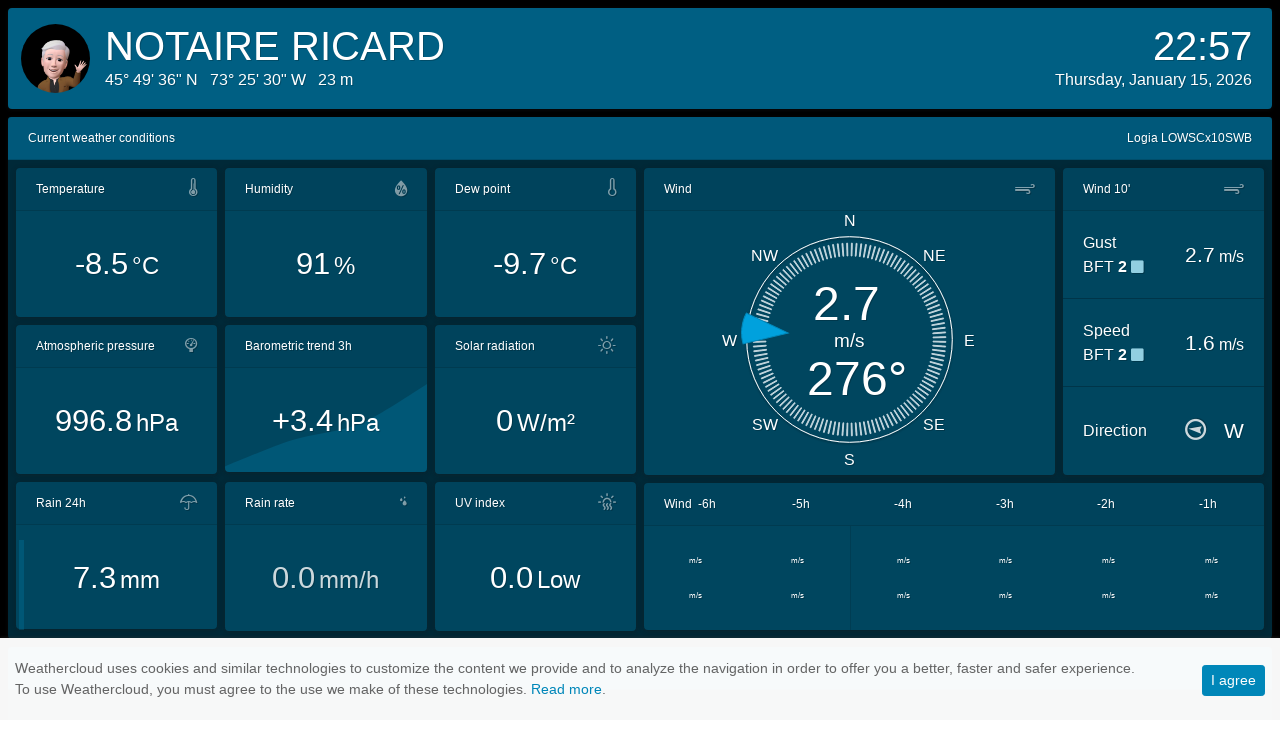

--- FILE ---
content_type: text/html; charset=UTF-8
request_url: https://app.weathercloud.net/p6106425613
body_size: 68443
content:
<!DOCTYPE html>
<html lang="en">
<head>
    <meta http-equiv="Content-Type" content="text/html; charset=utf-8" />
        <meta name="author" content="Weathercloud" />
    <meta name="description" content="Station météo au centre-ville de L&#039;Assomption" />
    <meta name="language" content="en" />
    <meta name="viewport" content="width=device-width, minimum-scale=1.0, maximum-scale=1.0, user-scalable=0" />
    <meta name="apple-mobile-web-app-capable" content="yes">
    <meta name="HandheldFriendly" content="true" />
    <link rel="stylesheet" type="text/css" href="/dist/weathericons/css/weather-icons.min.css" />
<link rel="stylesheet" type="text/css" href="/dist/weathericons/css/weather-icons-wind.min.css" />
<link rel="stylesheet" type="text/css" href="/dist/fontawesome/css/fontawesome-all.min.css" />
<link rel="stylesheet" type="text/css" href="/dist/c3/css/c3.min.css" />
<link rel="stylesheet" type="text/css" href="/dist/weathercloud/css/gauge.css" />
<link rel="stylesheet" type="text/css" href="/dist/bootstrap/css/bootstrap.min.css?a2c7bf2022de6e241c7c2a2cce1b564e" />
<link rel="stylesheet" type="text/css" href="/css/pro.css?a2c7bf2022de6e241c7c2a2cce1b564e" />
<script type="text/javascript" src="/assets/cb44fa04/jquery.min.js"></script>
<script type="text/javascript" src="/dist/moment/js/moment.min.js"></script>
<script type="text/javascript" src="/dist/d3/js/d3.min.js"></script>
<script type="text/javascript" src="/dist/c3/js/c3.min.js"></script>
<script type="text/javascript" src="/dist/weathercloud/js/gauge.js?v2"></script>
<script type="text/javascript" src="/js/aemet-locale.js"></script>
<script type="text/javascript" src="/js/pro.js"></script>
<title>notaire Ricard - Weathercloud</title>
    <link rel="shortcut icon" href="/favicon.ico" type="image/x-icon" />
    <link rel="apple-touch-icon" href="/images/logos/apple-touch-icon.png">
</head>
<body>
  <!-- page -->
  <div class="theme theme-blue">

<!-- Header -->
<div class="card card-body py-3 bg-color-alpha-3">
  <div class="row">
    <div class="float-left ml-2 mr-0 d-none d-md-block">
		<img src="https://cdn.weathercloud.net/images/users/photo-usr-973bcc30e7c90d3495deedb35fd0a0a1" width=69 height=69 alt="notaire Ricard" class="rounded-circle">
    </div>
    <div class="col">
      <h1 class="h1 mb-0">notaire Ricard</h1>
      <span class="d-none d-sm-block">
        45° 49' 36" N &nbsp; 
        73° 25' 30" W &nbsp; 
        23 m
      </span>
    </div>
    <div class="col text-right">
      <h2 id="moment-time" class="h1 mb-0"></h2>
      <span id="moment-date" class="d-none d-sm-block"></span>
    </div>
  </div>
</div>

<!-- Current -->


<!-- Current -->
<div class="card my-2 bg-color-alpha-1">
  <div class="card-header bg-color-alpha-2">Current weather conditions <span class="float-right d-none d-sm-block">Logia LOWSCx10SWB</span></div>
  <div class="card-body pt-2 pb-0 px-1">
    <div id="current-container" class="row mx-0">
      <div class="col-xl-4 col-lg-8 col-md-12 col-sm-12 col-xs-12 order-lg-1 order-2">
        <div class="row">
          <div class="col-xl-6 col-lg-6 col-md-4 col-sm-6 col-xs-12 px-1 mb-2">
            <div class="card bg-color-alpha-1">
              <div class="card-header">Temperature <span class="float-right"><i class="wi wi-thermometer fa-lg fa-tr"></i></span></div>
              <div class="card-body text-center">
                <span class="variable-1" id="variable-temp">&nbsp;</span>
                <span class="unit-4" >°C</span>
              </div>
            </div>
          </div>
          <div class="col-xl-6 col-lg-6 col-md-4 col-sm-6 col-xs-12 px-1 mb-2">
            <div class="card bg-color-alpha-1">
              <div class="card-header">Humidity <span class="float-right"><i class="wi wi-humidity fa-lg fa-tr"></i></div>
              <div class="card-body text-center">
                <span id="variable-hum" class="variable-1">&nbsp;</span>
                <span class="unit-4">%</span></span>
              </div>
            </div>
          </div>
          <div class="col-xl-6 col-lg-6 col-md-4 col-sm-6 col-xs-12 px-1 mb-2 order-lg-1 order-md-2">
            <div class="card bg-color-alpha-1">
              <div class="card-header">Atmospheric pressure <span class="float-right"><i class="wi wi-barometer fa-lg fa-tr"></i></span></div>
              <div class="card-body text-center">
                <span id="variable-bar" class="variable-1">&nbsp;</span>
                <span class="unit-4">hPa</span>
              </div>
            </div>
          </div>
          <div class="col-xl-6 col-lg-6 col-md-4 col-sm-6 col-xs-12 px-1 mb-2 order-lg-2 order-md-3">
            <div class="card bg-color-alpha-1" style="overflow:hidden;">
              <div class="card-header">Barometric trend 3h <span class="float-right"><i id="icon-bartrend" class="fa fa-chart-line fa-lg fa-tr"></i></div>
              <div class="card-body text-center p-0" style="height:104px;position:relative;">
                <div id="variable-bartrend" style="position:absolute; top:0; left:0;"></div>
                <div class="text-center" style="position:absolute; top:0; left:0;width:100%;flex: 1 1 auto;padding: 1.25rem;">
                  <span id="variable-bardiff" class="variable-1">&nbsp;</span>
                  <span class="unit-4">hPa</span>
                </div>
              </div>
            </div>
          </div>
          <div class="col-xl-6 col-lg-6 col-md-4 col-sm-6 col-xs-12 px-1 mb-2 order-lg-3 order-md-1">
            <div class="card bg-color-alpha-1">
              <div class="card-header">Rain 24h <span class="float-right"><i class="wi wi-umbrella fa-lg fa-tr"></i></span></div>          
              <div class="card-body text-center p-0" style="height:104px;position:relative;">
                <div id="variable-raingraph" style="position:absolute; top:0; left:0;"></div>
                <div class="text-center" style="position:absolute; top:0; left:0;width:100%;flex: 1 1 auto;padding: 1.25rem;">
                  <span id="variable-rain24" class="variable-1">&nbsp;</span>
                <span class="unit-4">mm</span>
                </div>
              </div>
            </div>
          </div>
          <div class="col-xl-6 col-lg-6 col-md-4 col-sm-6 col-xs-12 px-1 mb-2 order-lg-4 order-md-4">
            <div class="card bg-color-alpha-1">
              <div class="card-header">Rain rate <span class="float-right"><i class="wi wi-raindrops fa-lg fa-tr"></i></span></div>
              <div class="card-body text-center">
                <span id="variable-rainrate" class="variable-1">&nbsp;</span>
                <span class="unit-4">mm/h</span>
              </div>
            </div>
          </div>
        </div>
      </div>
      <div class="col-xl-2 col-lg-4 col-md-12 col-sm-12 col-xs-12 order-lg-2 order-3">
        <div class="row">
          <div class="col-xl-12 col-lg-12 col-md-4 col-sm-12 px-1 mb-2 d-none d-md-block">
            <div class="card bg-color-alpha-1">
              <div class="card-header">Dew point <span class="float-right"><i class="wi wi-thermometer-exterior fa-lg fa-tr"></i></span></div>
              <div class="card-body text-center">
                <span id="variable-dew" class="variable-1">&nbsp;</span>
                <span class="unit-4">°C</span>
              </div>
            </div>
          </div>
          <div class="col-xl-12 col-lg-12 col-md-4 col-sm-6 px-1 mb-2">
            <div class="card bg-color-alpha-1">
              <div class="card-header">Solar radiation <span class="float-right"><i class="wi wi-day-sunny fa-lg fa-tr"></i></div>
              <div class="card-body text-center">
                <span id="variable-solarrad" class="variable-1">&nbsp;</span>
                <span class="unit-4">W/m&sup2 </span>
              </div>
            </div>
          </div>
          <div class="col-xl-12 col-lg-12 col-md-4 col-sm-6 px-1 mb-2">
            <div class="card bg-color-alpha-1">
              <div class="card-header">UV index <span class="float-right"><i class="wi wi-hot fa-lg fa-tr"></i></span></div>
              <div class="card-body text-center">
                <span id="variable-uvi" class="variable-1">&nbsp;</span>
                <span id="variable-uvi-text" class="unit-4"></span>
              </div>
            </div>
          </div>
        </div>
      </div>
      <div class="col-xl-6 col-lg-12 col-md-12 col-sm-12 col-xs-12 order-lg-3 order-1">
        <div class="row">
          <div class="col-lg-8 col-md-12 col-sm-12 col-xs-12 px-1 mb-2">
            <div class="card bg-color-alpha-1">
              <div class="card-header">
                Wind  <span class="float-right"><i class="wi wi-strong-wind fa-lg fa-tr"></i></span></span>
              </div>
              <div class="card-body py-0">
                <div id="two-gauges" class="row text-center">
                  <div class="col-sm-6 col-xs-12 m-0 text-center">
                    <div id="gauge-wspd"></div>
                  </div>
                  <div class="col-sm-6 col-xs-12 m-0 text-center">
                    <div id="gauge-wdir"></div>
                  </div>
                </div>
                <div id="full-gauge" class="row text-center">
                  <div class="col-xs-12 m-0 text-center">
                    <div id="gauge-wind"></div>
                  </div>
                </div>
              </div>
            </div>
          </div>
          <div class="col-lg-4 col-sm-12 col-xs-12 px-1 mb-2">
            <div class="card bg-color-alpha-1">
              <div class="card-header">
                Wind 10' <span class="float-right"><i class="wi wi-strong-wind fa-lg fa-tr"></i></span></span>
              </div>
              <ul class="list-group list-group-flush" style="padding-bottom: 1px;">
                <li class="list-group-item d-flex justify-content-between align-items-center transparent-bg">
                  <span>Gust<span id="variable-wspdhi-beaufort"></span></span>
                  <span>
                    <span id="variable-wspdhi" class="variable-2"></span>
                    <span>m/s</span>
                  </span>
                </li>
                <li class="list-group-item d-flex justify-content-between align-items-center transparent-bg">
                  <span>Speed<span id="variable-wspdavg-beaufort"></span></span>
                  <span>
                    <span id="variable-wspdavg" class="variable-2"></span>
                    <span>m/s</span>
                  </span>
                </li>
                <li class="list-group-item d-flex justify-content-between align-items-center transparent-bg">
                  Direction                  <span>
                    <span id="variable-wdiravg" class="variable-2">&nbsp;</span>
                  </span>
                </li>
              </ul>
            </div>
          </div>
          <div class="col-12 px-1 mb-2 d-none d-md-block">
            <div class="card bg-color-alpha-1" style="overflow:hidden;">
              <div id="header-hourly" class="card-header">
                <div class="row text-center">
                  <div class="col-2 text-left">Wind &nbsp;-6h</div>
                  <div class="col-2"> -3h</div>
                  <div class="col-2"> +3h</div>
                  <div class="col-2"> +6h</div>
                  <div class="col-2"> +9h</div>
                  <div class="col-2"> +12h</div>
                </div>
              </div>
              <div class="card-body p-0">
                <div class="row m-0 p-0">
                  <div id="container-2-evol" class="col-4 m-0 p-0 border-right border-color" style="height:104px;position:relative;"> 
                    <div id="evolution-wind" style="position:absolute; top:0; left:0;"></div>
                    <div style="position:absolute; top:0; left:0; width:100%; line-height:2em;">
                      <div class="row justify-content-between p-3 text-center">
                        <div class="col-6">
                          <span id="evolution-wspdhi-1" class="variable-5"></span> <span id="gust-1" class="unit-5">m/s</span><br>
                          <span id="evolution-wspdavg-1" class="variable-5"></span> <span class="unit-5">m/s</span>
                          <span id="evolution-wdiravg-1" class="variable-5"></span>
                        </div>
                        <div class="col-6">
                          <span id="evolution-wspdhi-2" class="variable-5"></span> <span id="gust-2" class="unit-5">m/s</span><br>
                          <span id="evolution-wspdavg-2" class="variable-5"></span> <span class="unit-5">m/s</span>
                          <span id="evolution-wdiravg-2" class="variable-5"></span>
                        </div>
                      </div>
                    </div>
                  </div>
                  <div id="container-forecast-hour" class="col-8 m-0 p-0" style="height:104px;position:relative;">
                    <div id="forecast-wind" style="position:absolute; top:0; left:0;"></div>
                    <div style="position:absolute; top:0; left:0; width:100%; line-height:2em;">
                      <div id="list-2-hour" class="row justify-content-between p-3 text-center"> 
                        <div id="col-hourly-1" class="col-3">
                          <span id="forecast-wspdhi-1" class="variable-5"></span> <span id="gust-3" class="unit-5 forecast-wind-unit">m/s</span><br>
                          <span id="forecast-wspdavg-1" class="variable-5"></span> <span class="unit-5 forecast-wind-unit">m/s</span>
                          <span id="forecast-wdiravg-1" class="variable-5"></span>
                        </div>
                        <div id="col-hourly-2" class="col-3">
                          <span id="forecast-wspdhi-2" class="variable-5"></span> <span id="gust-4" class="unit-5 forecast-wind-unit">m/s</span><br>
                          <span id="forecast-wspdavg-2" class="variable-5"></span> <span class="unit-5 forecast-wind-unit">m/s</span>
                          <span id="forecast-wdiravg-2" class="variable-5"></span>
                        </div>
                        <div id="col-hourly-3" class="col-3">
                          <span id="forecast-wspdhi-3" class="variable-5"></span> <span id="gust-5" class="unit-5 forecast-wind-unit">m/s</span><br>
                          <span id="forecast-wspdavg-3" class="variable-5"></span> <span class="unit-5 forecast-wind-unit">m/s</span>
                          <span id="forecast-wdiravg-3" class="variable-5"></span>
                        </div>
                        <div id="col-hourly-4" class="col-3">
                          <span id="forecast-wspdhi-4" class="variable-5"></span> <span id="gust-6" class="unit-5 forecast-wind-unit">m/s</span><br>
                          <span id="forecast-wspdavg-4" class="variable-5"></span> <span class="unit-5 forecast-wind-unit">m/s</span>
                          <span id="forecast-wdiravg-4" class="variable-5"></span>
                        </div>
                      </div>
                    </div>
                  </div>
                </div>
              </div>
            </div>
          </div>
        </div>
      </div>
    </div>
  </div>
</div>

<!-- Script -->
<script>
var unitsCode = {
    temp:0,
    hum:0,
    wspd:0,
    rain:0,
    rainrate:0,
    solarrad:0,
    bar:0,
};

</script>
<script>
var windFn = function(container, color){
  return  c3.generate({
  bindto: '#'+container,
  spline:{interpolation: {type: 'monotone'}},
  size: { height: 105 }, 
  padding: { top:0, left:-10, right:-10, bottom:-17 },
  point: { show: false },
  grid: {x: { show: false }, y: { show: false }},
  axis: {x: {show: false, type: 'timeseries'}, y: {show:false, min:0, max:wspdFormatter.max*0.4}},
  tooltip: { show: false },
  legend: {show: false},
  area: {zerobased: false},
  data: {
        type: 'area-spline',
        colors: {
          'data1':color,
          'data2':color,
        },
        x: 'ts',
        rows: [],
    }
})};

// Variables to know if the data is set in hourly forecast
var setGust = 999;
var setDir = 999;
var isSetForecastHour = 999;

function forecastHourlyCallback(data){
  // Empty header of hourly wind forecast
  $('#header-hourly').empty();
  
  // Check if data in  hourly forecast
  if(data.forecast.length == 0){
	  // If no data show last 6 hours forecast
	  isSetForecastHour = false;
	  var header = '<div class="row text-center">'+
                  '<div class="col-2 text-left">Wind &nbsp;-6h</div>'+
                  '<div class="col-2"> -5h</div>'+
                  '<div class="col-2"> -4h</div>'+
                  '<div class="col-2"> -3h</div>'+
                  '<div class="col-2"> -2h</div>'+
                  '<div class="col-2"> -1h</div>'+
                '</div>';
				
	  $('#header-hourly').html(header);
	
  
  }else{
	  // If data in forecast show next 12 hours
	  isSetForecastHour = true;
	  var header = '<div class="row text-center">'+
                  '<div class="col-2 text-left">Wind &nbsp;-6h</div>'+
                  '<div class="col-2"> -3h</div>'+
                  '<div class="col-2"> +3h</div>'+
                  '<div class="col-2"> +6h</div>'+
                  '<div class="col-2"> +9h</div>'+
                  '<div class="col-2"> +12h</div>'+
                '</div>';
				
	  $('#header-hourly').html(header);
	  
	  $('.forecast-wind-unit').each(function(e){$(this).show();});
	  
	  // Put wind data in variable rows
	  var rows = [['ts','data1','data2']];
	  for(var day in data.forecast){
		var date = day.split('-');
		for(var hour in data.forecast[day]){		
		  var currentDate = new Date(+date[0], +date[1]-1, +date[2], +hour, 0, 0); 
		  
		  if (currentDate > moment() && currentDate < moment().add(7, 'hours')){ 	
			// Check if data exist		  
			var wspd = data.forecast[day][hour].wind != null && data.forecast[day][hour].wind.speed != null ? wspdFormatter.round(data.forecast[day][hour].wind.speed) : '';
			var wdir = data.forecast[day][hour].wind != null && data.forecast[day][hour].wind.direction != null ? data.forecast[day][hour].wind.direction : '';
			var wgst = data.forecast[day][hour].wind != null && data.forecast[day][hour].wind.gust != null && data.forecast[day][hour].wind.gust !== '' ?  wspdFormatter.round(data.forecast[day][hour].wind.gust) : '';
			
			// If direction is calm, put the correct traduction		
			if(wdir == 'C' || wdir == 'Calm'){
				wdir = " Calm";
			}
			
			rows.push([
				currentDate,
				wspd,
				wgst,
				wdir,
			]);
			
		  }
		}
	  }
					
	  $('#header-hourly').html(header);
	  
	  // Check if direction wind exist
	  if(rows[(rows.length/4).toFixed(0)][3] === ''){
		  setDir = false;
	  }else{
		  setDir = true;
	  }
	  	 
	  // Check if there is a gust in the forecast
	  if(rows[(rows.length/4).toFixed(0)][2] === '' && rows[(rows.length/2).toFixed(0)][2] === '' && rows[(rows.length/4*3).toFixed(0)][2] === '' && rows[(rows.length-1).toFixed(0)][2] === ''){
		  setGust = false;
	  }else{
		  setGust = true;
	  }
	  
	  // If there is no gust, don't show m/s
	  if(rows[(rows.length/4).toFixed(0)][2] === '')
		  $('#gust-3').empty();
	  	  
	  if(rows[(rows.length/2).toFixed(0)][2] === '')
		  $('#gust-4').empty();
	  
	  if(rows[(rows.length/4*3).toFixed(0)][2] === '')
		  $('#gust-5').empty();
	  
	  if(rows[(rows.length-1).toFixed(0)][2] === '')
		  $('#gust-6').empty();
	  
	  // Put data in column, if exist
	  $('#forecast-wspdavg-1').html(rows[(rows.length/4).toFixed(0)][1]);
	  if(rows[(rows.length/4).toFixed(0)][2] !== '')
	  $('#forecast-wspdhi-1').html(rows[(rows.length/4).toFixed(0)][2]);
	  if(rows[(rows.length/4).toFixed(0)][3] !== '')
	  $('#forecast-wdiravg-1').html(rows[(rows.length/4).toFixed(0)][3]);
	  
	  $('#forecast-wspdavg-2').html(rows[(rows.length/2).toFixed(0)][1]);
	  if(rows[(rows.length/2).toFixed(0)][2] !== '')
	  $('#forecast-wspdhi-2').html(rows[(rows.length/2).toFixed(0)][2]);
	  if(rows[(rows.length/4).toFixed(0)][3] !== '')
	  $('#forecast-wdiravg-2').html(rows[(rows.length/2).toFixed(0)][3]);
	  
	  $('#forecast-wspdavg-3').html(rows[(rows.length/4*3).toFixed(0)][1]);
	  if(rows[(rows.length/4*3).toFixed(0)][2] !== '')
	  $('#forecast-wspdhi-3').html(rows[(rows.length/4*3).toFixed(0)][2]);
	  if(rows[(rows.length/4).toFixed(0)][3] !== '')
	  $('#forecast-wdiravg-3').html(rows[(rows.length/4*3).toFixed(0)][3]);
	  
	  $('#forecast-wspdavg-4').html(rows[rows.length-1][1]);
	  if(rows[(rows.length-1).toFixed(0)][2] !== '')
	  $('#forecast-wspdhi-4').html(rows[rows.length-1][2]);
	  if(rows[(rows.length/4).toFixed(0)][3] !== '')
	  $('#forecast-wdiravg-4').html(rows[rows.length-1][3]);
	  
	  var forecastWind = windFn('forecast-wind','#D97171');
	  forecastWind.flush();
	  forecastWind.load({unload: true, rows: rows});
  }  
}

function getForecastHourly(){
   $.ajax({
        dataType:"json",
        cache: false,
        data:{'id':'6106425613', WEATHERCLOUD_CSRF_TOKEN:"T1RWeTloYX5YbzU2aldCSHQ4QzA3TEVySkVObG11S1_PJc0kJQahYqpLD996S8X2XstsZmrofXv8kOLswiqGoQ=="},
        type: "get",
        url: '/forecast/hourly',
        timeout: 40000,
        success:forecastHourlyCallback
   })
}

function windCallback(data){  
	var values = data.data.values;
	var rows = [['ts','data1','data2']];
	var cell;
  
	// Save data in rows
	var windMap = { 541:1, 521:2, 641:3 };
	for(var date in values){
      cell = [moment(date*1000), null, null, null];
      
      for(var variable in values[date]){
          if(values[date][variable]['samples'] != null && values[date][variable]['samples'] > 0){
            if(variable == 641){
                var max=0, key=null;
                for(var sector in values[date][variable]['stats']['sectors']){
                  if(values[date][variable]['stats']['sectors'][sector] > max){
                    max=values[date][variable]['stats']['sectors'][sector];
                    key = sector;
                  }
                }
                cell[windMap[variable]] = degreeToCardinal(key*22.5);
            }else{
              if(values[date][variable]['stats']['sum'] != null)
                cell[windMap[variable]] = wspdFormatter.round(values[date][variable]['stats']['sum']/values[date][variable]['samples']);
            }
          }
      }
      
      if(cell[1] != null)
        rows.push(cell);
	}
	
	// Wait to check if hourly forecast exist
	while(isSetForecastHour===999)
		setTimeout(50);
	
	if(isSetForecastHour){		
		// If forecast hourly exist, wait to check if gust and direction exist
		while(setDir===999)
			setTimeout(50);
		
		while(setGust===999)
			setTimeout(50);		
		
		// Save evolution data in column, if is set in houtly forecast
		for(var i = rows.length - 1; i > 0; i--){
		   $('#evolution-wspdavg-'+i).html(rows[i][1]);
		   
		   if(setGust){
			   $('#evolution-wspdhi-'+i).html(rows[i][2]);
		   }else{
			   $('#gust-'+i).empty();
		   }
		   
		   if(setDir){
			   // If direction is calm, put the correct traduction		
			   if(rows[i][3] == 'C' || rows[i][3] == 'Calm'){				   
				   $('#evolution-wdiravg-'+i).html(" Calm");
			   }else{
				   $('#evolution-wdiravg-'+i).html(rows[i][3]);
			   }
		   }
		}
	}else{		
		// If forecast hourly doesn't exist
		// Remove container of early evolution data (so we can put all columns together in the second container)
		$('#container-2-evol').remove();
		
		// Change class in second container (forecast), so all the columns fit
		$('#container-forecast-hour').removeClass("col-8 m-0 p-0").addClass("col-12 m-0 p-0");
		
		// Change class of the forecast columns, so all the columns fit
		$('#col-hourly-1').removeClass("col-3").addClass("col-2");
		$('#col-hourly-2').removeClass("col-3").addClass("col-2");
		$('#col-hourly-3').removeClass("col-3").addClass("col-2");
		$('#col-hourly-4').removeClass("col-3").addClass("col-2");
		
		// Create evolution columns for the second container
		var data = '<div class="col-2">'+
                          '<span id="evolution-wspdhi-1" class="variable-5"></span> <span id="gust-1" class="unit-5">m/s</span><br>'+
                          '<span id="evolution-wspdavg-1" class="variable-5"></span> <span class="unit-5">m/s</span>'+
                          '<span id="evolution-wdiravg-1" class="variable-5"></span>'+
                        '</div>'+
                        '<div class="col-2">'+
                          '<span id="evolution-wspdhi-2" class="variable-5"></span> <span id="gust-2" class="unit-5">m/s</span><br>'+
                          '<span id="evolution-wspdavg-2" class="variable-5"></span> <span class="unit-5">m/s</span>'+
                          '<span id="evolution-wdiravg-2" class="variable-5"></span>'+
                        '</div>';
						
		// Put new columns in the second container
		$('#list-2-hour').prepend(data);
		
		// Put data in the columns
		for(var i = rows.length - 1; i > 0; i--){
		    $('#evolution-wspdavg-'+i).html(rows[i][1]);		   
		    $('#evolution-wspdhi-'+i).html(rows[i][2]);	
			// If direction is calm, put the correct traduction			
		    if(rows[i][3] == 'C' || rows[i][3] == 'Calm'){
			   $('#evolution-wdiravg-'+i).html(" Calm");
		    }else{
				$('#evolution-wdiravg-'+i).html(rows[i][3]);
			}	   
		    // The first two columns are evolution, so the forecast columns starts in the third
		    $('#forecast-wspdavg-'+(i-2)).html(rows[i][1]);		   
		    $('#forecast-wspdhi-'+(i-2)).html(rows[i][2]);	
			// If direction is calm, put the correct traduction		
			if(rows[i][3] == 'C' || rows[i][3] == 'Calm'){
			   $('#forecast-wdiravg-'+(i-2)).html(" Calm");
		    }else{
				$('#forecast-wdiravg-'+(i-2)).html(rows[i][3]);
			}
		}		
	}
	
    var evolutionWind = windFn('evolution-wind','#00BB88');
    evolutionWind.flush();
    evolutionWind.load({unload: true, rows: rows});
   
}

function getWind(){
   $.ajax({
        dataType:"json",
        cache: false,
        data:{'code':'6106425613', 'variable':'wind', 'period':'6hour', WEATHERCLOUD_CSRF_TOKEN:"T1RWeTloYX5YbzU2aldCSHQ4QzA3TEVySkVObG11S1_PJc0kJQahYqpLD996S8X2XstsZmrofXv8kOLswiqGoQ=="},
        type: "post",
        url: '/pro/evolution',
        timeout: 5000,
        success:windCallback
   })
}

</script>
<script>
var ticks = ["N","NE","E","SE","S","SW","W","NW"];
var gaugeWind = new gauges.Wind('gauge-wind', 257, ticks, Array(128).fill('#D6ECF4'));
gaugeWind.setUnit(unitsCode.wspd);
gaugeWind.setValue(0,0);

var gaugeWspd = new gauges.WindSpeed('gauge-wspd', 261, ["#D6ECF4","#ADD9E9","#85C6DF","#5CB3D4","#33A0C9"]);
gaugeWspd.setUnit(unitsCode.wspd);
gaugeWspd.setValue(0);

var gaugeWdir = new gauges.WindDir('gauge-wdir', 261, ticks, Array(8).fill('#D6ECF4'));
gaugeWdir.setValue(0);

function valuesCallback(data){
    var time = new moment(data.epoch*1000);
    $('#moment-time').html(time.format('H:mm'));
    $('#moment-date').html(time.format('dddd, LL').capitalize());
    
    for(var variable in data){
      if(variable == 'wspdavg' || variable == 'wspdhi'){
          var _beaufort = beaufort(wspdFormatterInv(data[variable]));
        $('#variable-'+variable+'-beaufort').html('<br>BFT <strong>'+_beaufort+'</strong>  <i class="fa fa-square" style="font-size:90%;color:'+beaufortColors(_beaufort)+';"></i>');
      }
      if(variable == 'wdiravg')
        $('#variable-'+variable).html('<i class="wi wi-wind towards-'+data[variable]+'-deg fa-lg text-tr"></i> &nbsp; '+degreeToCardinal(data[variable]));
      else if(variable == 'hum' || variable == 'wdir')
        $('#variable-'+variable).html(data[variable]+units[variable]);
      else if(variable == 'rain' || variable == 'rainrate')
        $('#variable-'+variable).html(rainFormatter.round(data[variable]));
      else if(variable == 'bar')
        $('#variable-'+variable).html(barFormatter.round(data[variable]));
      else if(variable == 'solarrad')
        $('#variable-'+variable).html((+data[variable]).toFixed(0));
      else{
        $('#variable-'+variable).html((+data[variable]).toFixed(1));
      }
    }
    
    var wspd = data['wspd'];
    gaugeWspd.setValue(wspd);
    
    var wdir = data['wdir'];
    gaugeWdir.setValue(wdir);
    
    gaugeWind.setValue(wspd, wdir);
    
    var uvi = Math.floor(data['uvi']);
    $('#variable-uvi-text').html(uviLevels(uvi));

    $('#variable-rain').removeClass('text-tr');
    $('#variable-rain').parent().find('.unit-4').removeClass('text-tr');
    $('#variable-rainrate').removeClass('text-tr');
    $('#variable-rainrate').parent().find('.unit-4').removeClass('text-tr');
    
    if(data['rainrate']==0){
      $('#variable-rain').addClass('text-tr');
      $('#variable-rain').parent().find('.unit-4').addClass('text-tr');
      $('#variable-rainrate').addClass('text-tr');
      $('#variable-rainrate').parent().find('.unit-4').addClass('text-tr');
    }
}

function getValues(){
   $.ajax({
        dataType:"json",
        cache: false,
        data:{'code':'6106425613', WEATHERCLOUD_CSRF_TOKEN:"T1RWeTloYX5YbzU2aldCSHQ4QzA3TEVySkVObG11S1_PJc0kJQahYqpLD996S8X2XstsZmrofXv8kOLswiqGoQ=="},
        type: "get",
        url: '/device/values',
        timeout: 2000,
        success:valuesCallback
   })
}

var bartrend = c3.generate({
  bindto: '#variable-bartrend',
  spline:{interpolation: {type: 'monotone'}},
  size: { height: 105 }, 
  padding: { top:0, left:-5, right:-5, bottom:-10 },
  point: { show: false },
  grid: {x: {show: false }, y: { show: false }},
  axis: {x: {show: false, type: 'timeseries'}, y: {show:false}},
  tooltip: { show: false },
  legend: {show: false},
  area: {zerobased: false},
  data: {
        type: 'area-spline',
        colors: {
          'data1':'#0088BB',
          'data2':'#0088BB',
        },
        x: 'ts',
        rows: [],
    }
});
    
function barTrendCallback(data){
    var values = data.data.values;
    var rows = [['ts','data1']];
    var cell;

    for(var date in values){
        cell = [moment(date*1000), null];
        for(var variable in values[date]){
            if(values[date][variable]['samples'] != null && values[date][variable]['samples'] > 0){
              if(values[date][variable]['stats']['sum'] != null)
                cell[1] = values[date][variable]['stats']['sum']/values[date][variable]['samples'];
            }
        }
        
        if(cell[1] != null)
          rows.push(cell);
    }
    
    var zeros = unitsCode.bar == 3 ? 2 : 1;
    if(rows.length > 1){
        var bardiff = (rows[rows.length-1][1]-rows[1][1]);
        $('#variable-bardiff').html((bardiff>=0?(bardiff==0?'':'+'):'-') + Math.abs(bardiff).toFixed(zeros));
    }
    
    bartrend.flush();
    bartrend.load({unload: true, rows: rows});
}

function getBarTrend(){
   $.ajax({
        dataType:"json",
        cache: false,
        data:{'code':'6106425613', 'variable':'bar', 'period':'3hour', WEATHERCLOUD_CSRF_TOKEN:"T1RWeTloYX5YbzU2aldCSHQ4QzA3TEVySkVObG11S1_PJc0kJQahYqpLD996S8X2XstsZmrofXv8kOLswiqGoQ=="},
        type: "post",
        url: '/pro/evolution',
        success:barTrendCallback
   })
}
 
var rainGraph = c3.generate({
  bindto: '#variable-raingraph',
  spline:{interpolation: {type: 'monotone'}},
  size: { height: 105 }, 
  padding: { top:0, left:0, right:0, bottom:-10 },
  point: { show: false },
  grid: {x: {show: false }, y: { show: false }},
  axis: {x: {show: false, type: 'timeseries'}, y: {show:false}},
  tooltip: { show: false },
  legend: {show: false},
  area: {zerobased: false},
  data: {
        type: 'bar',
        colors: {
          'data1':'#0088BB',
        },
        x: 'ts',
        rows: [],
    }
});
   
function rainCallback(data){
    var values = data.data.values;
    var rows = [['ts','data1']];
    var cell;
    var rain24 = 0;
    
    for(var date in values){
        cell = [moment(date*1000), null];
        for(var variable in values[date]){
            if(values[date][variable]['samples'] != null && values[date][variable]['samples'] > 0){
              if(values[date][variable]['stats']['total'] != null)
                cell[1] = values[date][variable]['stats']['total'];
                rain24 += cell[1];
            }
        }
        
        if(cell[1] != null)
          rows.push(cell);
    }
    var zeros = unitsCode.rain == 1 ? 2 : 1;
    if(rows.length > 1){
        $('#variable-rain24').html((rain24).toFixed(zeros));
    }
    
    rainGraph.flush();
    rainGraph.load({unload: true, rows: rows});
}

function getRain(){
   $.ajax({
        dataType:"json",
        cache: false,
        data:{'code':'6106425613', 'variable':'rain', 'period':'day', WEATHERCLOUD_CSRF_TOKEN:"T1RWeTloYX5YbzU2aldCSHQ4QzA3TEVySkVObG11S1_PJc0kJQahYqpLD996S8X2XstsZmrofXv8kOLswiqGoQ=="},
        type: "post",
        url: '/pro/evolution',
        success:rainCallback
   })
}
</script>
<script>
$(document).ready(function(){      
    // Get value every 1 minute 
    setTimeout(getValues, 1000);
    setInterval(getValues, 60000);
	
	// Get value every 5 minute
	// Little delay so hourly can start
    setTimeout(getWind, 4000);
    setInterval(getWind, 120000);  
	
    // Get value every 5 minute
    setTimeout(getForecastHourly, 3000);
    setInterval(getForecastHourly, 120000);      
    
    // Get value every 5 minute
    setTimeout(getBarTrend, 3000);
    setInterval(getBarTrend, 120000);
    
    // Get value every 5 minute
    setTimeout(getRain, 3000);
    setInterval(getRain, 120000);
	
    });
</script>

<!-- Forecast -->
<div class="card my-2 bg-color-alpha-1">
  <div class="card-header bg-color-alpha-2">
    Forecast <span id="meteo-days">&nbsp;&nbsp;</span> days    <small class="mt-1 float-right"><a href="#" id="meteo-source" target="_blank" rel="noopener"></a></small>
  </div>
  <div class="card-body pt-2 pb-0 px-1">
    <div id="forecast-container" class="row mx-0 align-items-stretch" style="min-height:281px;">
   
    </div>
  </div>
</div>

<!-- Footer -->
<footer>
    <div class="card card-body mt-2 bg-color-alpha-3">
      <div class="row">
        <div class="col-xs-12 col-md-auto text-center" style="height:28px;">
            <svg xmlns="http://www.w3.org/2000/svg" id="weathercloud-icon" data-name="weathercloud-icon" viewBox="0 0 266.91 190.86" width="40">
                <polygon class="footer-logo" points="98.62 88.66 97.23 88.66 97.23 90.04 97.23 189.47 97.23 190.86 98.62 190.86 127.38 190.86 128.77 190.86 128.77 189.47 128.77 90.04 128.77 88.66 127.38 88.66 98.62 88.66"/>
                <polygon class="footer-logo" points="136.59 131.78 135.2 131.78 135.2 133.17 135.2 189.47 135.2 190.86 136.59 190.86 165.34 190.86 166.72 190.86 166.72 189.47 166.72 133.17 166.72 131.78 165.34 131.78 136.59 131.78"/>
                <polygon class="footer-logo" points="174.62 106.45 173.23 106.45 173.23 107.84 173.23 189.47 173.23 190.86 174.62 190.86 203.37 190.86 204.76 190.86 204.76 189.47 204.76 107.84 204.76 106.45 203.37 106.45 174.62 106.45"/>
                <path class="footer-logo" d="M249.73,76.31a58.19,58.19,0,0,0-37.6-17A84.72,84.72,0,0,0,47,76.55a50,50,0,0,0,3,99.85H90.83V160H50A33.53,33.53,0,1,1,64,96,69.32,69.32,0,0,1,63,84.72a68.28,68.28,0,0,1,136.07-8.14,42.2,42.2,0,1,1,12.06,83.29v16.46a58.63,58.63,0,0,0,38.56-100Z"/>
            </svg>
        </div>
        <div class="col-xs-12 col-md text-center pl-md-0 text-md-left">
          <div class="btn-group">
            Powered by&nbsp;<a href="https://weathercloud.net">Weathercloud</a>
          </div>
        </div>
        <div class="col-xs-12 col-md text-center text-md-right">
                              <div class="btn-group dropup">
            <button type="button" class="btn btn-link dropdown-toggle p-0" data-toggle="dropdown" aria-haspopup="true" aria-expanded="false">Units</button>
            <div class="dropdown-menu">
                              <li><a href="?units=si&" class="dropdown-item">SI</a></li>
                              <li><a href="?units=us&" class="dropdown-item">US</a></li>
                              <li><a href="?units=meteo&" class="dropdown-item">Meteo</a></li>
                              <li><a href="?units=nautical&" class="dropdown-item">Nautical</a></li>
                          </div>
          </div> | 
          <div class="btn-group dropup">
            <button type="button" class="btn btn-link dropdown-toggle p-0" data-toggle="dropdown" aria-haspopup="true" aria-expanded="false">Language</button>
            <div class="dropdown-menu">
                              <li><a href="?language=ca&" class="dropdown-item">Català</a></li>
                              <li><a href="?language=cs&" class="dropdown-item">Čeština</a></li>
                              <li><a href="?language=de&" class="dropdown-item">Deutsch</a></li>
                              <li><a href="?language=el&" class="dropdown-item">Ελληνικά</a></li>
                              <li><a href="?language=en&" class="dropdown-item">English</a></li>
                              <li><a href="?language=es&" class="dropdown-item">Español</a></li>
                              <li><a href="?language=fr&" class="dropdown-item">Français</a></li>
                              <li><a href="?language=gl&" class="dropdown-item">Galego</a></li>
                              <li><a href="?language=hu&" class="dropdown-item">Magyar</a></li>
                              <li><a href="?language=it&" class="dropdown-item">Italiano</a></li>
                              <li><a href="?language=nl&" class="dropdown-item">Nederlands</a></li>
                              <li><a href="?language=pl&" class="dropdown-item">Polski</a></li>
                              <li><a href="?language=pt&" class="dropdown-item">Português</a></li>
                              <li><a href="?language=ru&" class="dropdown-item">Pусский</a></li>
                          </div>
          </div> | 
                    <div class="btn-group">
          <a href="https://app.weathercloud.net/d6106425613" target="_blank" rel="noopener">View more data</a>
          </div>
                  </div>
      </div>
    </div>
</footer>

</div>
<!-- Script -->
<script>  
  var uviLevels = function (value) {
        if (value>=0 && value<3)
            return "Low";
        else if (value<6)
            return "Moderate";
        else if (value<8)
            return "High";
        else if (value<11)
            return "Very high";
        else if (value<=16)
            return "Extreme";
        return " ";
    }
</script>  
<script>  
  moment.locale('en');
  var timezone = "America/Toronto";

  var momentCalendarDefault = {
    sameDay: "[Today]",
    nextDay: "[Tomorrow]",
    nextWeek: 'dddd D',
    lastDay: "[Yesterday]",
    lastWeek: "[Last] dddd",
    sameElse: 'DD/MM/YYYY'
  };

  var aemet = new aemetLocale('en');
  
  var coordinates ={
    latitude : 45.82688538784564, 
    longitude : -73.42508554458618  }
</script>
<script>
var units = {
    temp:' °C',
    dew:' °C',
    hum:'',
    wspd:' m/s',
    wspdavg:' m/s',
    wspdhi:' m/s',
    wdir:'°',
    wdiravg:'°',
    rain:' mm',
    rainrate:' mm/h',
    et:' mm',
    solarrad:' W/m&sup2',
    uvi:'',
    bar:' hPa',
};
var unitsCode = {
    temp:0,
    hum:0,
    wspd:0,
    rain:0,
    rainrate:0,
    solarrad:0,
    bar:0,
};



function degreeToCardinal(value){
  
  var cardinals = ["N","NNE","NE","ENE","E","ESE","SE","SSE","S","SSW","SW","WSW","W","WNW","NW","NNW"];
    if(value == null || value < 0) return '';
    return cardinals[Math.floor((parseInt(value)+11.25)/22.5)%16];
}

</script>


<script>
var wspdFormatter = ({
  '0':{
      fn:function(e){
        return e.toFixed(1);
      },
      round:function(e){
        return e.toFixed(1);
      },
      unit:'m/s',
      max:50,
  },
  '1':{
      fn:function(e){
        return (e*3.6).toFixed(0);
      },
      round:function(e){
        return e.toFixed(0);
      },
      unit:'Km/h',
      max:200,
  },
  '2':{
      fn:function(e){
        return (e*2.236936292).toFixed(1);
      },
      round:function(e){
        return e.toFixed(1);
      },
      unit:'mph',
      max:100,
  },
  '3':{
      fn:function(e){
        return (e*1.943844492).toFixed(1);
      },
      round:function(e){
        return e.toFixed(1);
      },
      unit:'kn',
      max:100,
  }
})[unitsCode.wspd];

var barFormatter = ({
  '0':{
      fn:function(e){
        return e.toFixed(1);
      },
      round:function(e){
        return e.toFixed(1);
      },
      unit:'hPa'
  },
  '1':{
      fn:function(e){
        return e.toFixed(1);
      },
      round:function(e){
        return e.toFixed(1);
      },
      unit:'mbar'
  },
  '2':{
      fn:function(e){
        return (e*0.7500616827).toFixed(1);
      },
      round:function(e){
        return e.toFixed(1);
      },
      unit:'mmHg'
  },
  '3':{
      fn:function(e){
        return (e*0.02952998751).toFixed(2);
      },
      round:function(e){
        return e.toFixed(2);
      },
      unit:'inHg'
  }
})[unitsCode.bar];

var rainFormatter = ({
  '0':{
      fn:function(e){
        return e.toFixed(1);
      },
      round:function(e){
        return e.toFixed(1);
      },
      unit:'mm',
  },
  '1':{
      fn:function(e){
        return (e*0.0393701).toFixed(2);
      },
      round:function(e){
        return e.toFixed(2);
      },
      unit:'in',
  }
})[unitsCode.rain];

var wspdFormatterInv = ({
  0:function(e){ return e; },
  1:function(e){ return e/3.6; },
  2:function(e){ return e/2.236936292; },
  3:function(e){ return e/1.943844492; }
})[unitsCode.wspd];


function beaufort(value){
    return response = Math.pow(value*1.196172249, .667).toFixed(0), response > 12 ? 12 : response;
}


var beaufortColors =  function(value){

  // var colors = ["#ceeace","#20a120","#67b715","#afcd0a","#f7e400","#f9ba0d","#fb911a","#fd6828","#dc3414","#bb0000","#a01842","#853085","#6b49c8"];
  var colors = ['#FFFFFF','#DBEFF5','#92CFE1','#0088BB','#098F8E','#129662','#20A120','#DEC81B','#E6AF19','#F48417','#E56110','#D63E0A','#BB0000'];
  
  if(value != null)
    return colors[parseInt(value)];
  
  return 'inherit';
}
</script>


<script>

</script>


<script>
var icons = {
  "11":"wi-day-sunny",
  "12":"wi-day-sunny-overcast",
  "13":"wi-day-cloudy",
  "14":"wi-day-cloudy",
  "15":"wi-cloud",
  "16":"wi-cloudy",
  "17":"wi-day-cloudy-high",
  "43":"wi-day-sprinkle",
  "44":"wi-day-sprinkle",
  "45":"wi-sprinkle",
  "46":"wi-sprinkle",
  "23":"wi-day-rain",
  "24":"wi-day-rain",
  "25":"wi-rain",
  "26":"wi-rain",
  "71":"wi-day-snow",
  "72":"wi-day-snow",
  "73":"wi-snow",
  "74":"wi-snow",
  "33":"wi-day-snow",
  "34":"wi-day-snow",
  "35":"wi-snow",
  "36":"wi-snow",
  "51":"wi-day-thunderstorm",
  "52":"wi-day-thunderstorm",
  "53":"wi-thunderstorm",
  "54":"wi-thunderstorm",
  "61":"wi-day-storm-showers",
  "62":"wi-day-storm-showers",
  "63":"wi-storm-showers",
  "64":"wi-storm-showers",
  "11n":"wi-night-clear",
  "12n":"wi-night-alt-partly-cloudy",
  "13n":"wi-night-alt-cloudy",
  "14n":"wi-night-alt-cloudy",
  "15n":"wi-cloud",
  "16n":"wi-cloud",
  "17n":"wi-night-alt-cloudy-high",
  "43n":"wi-night-alt-sprinkle",
  "44n":"wi-night-alt-sprinkle",
  "45n":"wi-sprinkle",
  "46n":"wi-sprinkle",
  "23n":"wi-night-alt-rain",
  "24n":"wi-night-alt-rain",
  "25n":"wi-rain",
  "26n":"wi-rain",
  "35n":"wi-snow",
  "36n":"wi-snow",
  "71n":"wi-night-alt-snow",
  "72n":"wi-night-alt-snow",
  "33n":"wi-night-alt-snow",
  "34n":"wi-night-alt-snow",
  "51n":"wi-night-alt-thunderstorm",
  "52n":"wi-night-alt-thunderstorm",
  "53n":"wi-thunderstorm",
  "54n":"wi-thunderstorm",
  "61n":"wi-night-alt-storm-showers",
  "62n":"wi-night-alt-storm-showers",
  "63n":"wi-storm-showers",
  "64n":"wi-storm-showers",
  "101":"wi-day-fog",
  "102":"wi-fog",
  "111":"wi-sleet",
  "112":"wi-hail",
  "121":"wi-dust",
  "131":"wi-sandstorm",
  "141":"wi-day-sunny",
  "142":"wi-snowflake-cold",
  "151":"wi-raindrop",
  "152":"wi-windy",
}

var skyColors = {
  11:"color-sky-1",
  12:"color-sky-2",
  13:"color-sky-3",
  14:"color-sky-4",
  15:"color-sky-5",
  16:"color-sky-6",
  17:"color-sky-2",
  43:"color-sky-4",
  44:"color-sky-5",
  45:"color-sky-6",
  46:"color-sky-7",
  23:"color-sky-4",
  24:"color-sky-5",
  25:"color-sky-6",
  26:"color-sky-7",
  71:"color-sky-4",
  72:"color-sky-5",
  73:"color-sky-6",
  74:"color-sky-7",
  33:"color-sky-4",
  34:"color-sky-5",
  35:"color-sky-6",
  36:"color-sky-7",
  51:"color-sky-4",
  52:"color-sky-5",
  53:"color-sky-6",
  54:"color-sky-7",
  61:"color-sky-4",
  62:"color-sky-5",
  63:"color-sky-6",
  64:"color-sky-7",
  101:"color-sky-4",
  102:"color-sky-5",
  111:"color-sky-4",
  112:"color-sky-5",
  121:"color-sky-4",
  131:"color-sky-4",
  141:"color-sky-1",
  142:"color-sky-4",
  151:"color-sky-1",
  152:"color-sky-1",
}

var moons = {
  0:'wi-moon-alt-full',
  1:'wi-moon-alt-waning-gibbous-1',
  2:'wi-moon-alt-waning-gibbous-2',
  3:'wi-moon-alt-waning-gibbous-3',
  4:'wi-moon-alt-waning-gibbous-4',
  5:'wi-moon-alt-waning-gibbous-5',
  6:'wi-moon-alt-waning-gibbous-6',
  7:'wi-moon-alt-third-quarter fa-lg',
  8:'wi-moon-alt-waning-crescent-1',
  9:'wi-moon-alt-waning-crescent-2',
  10:'wi-moon-alt-waning-crescent-3',
  11:'wi-moon-alt-waning-crescent-4',
  12:'wi-moon-alt-waning-crescent-5',
  13:'wi-moon-alt-waning-crescent-6',
  14:'wi-moon-alt-new',
  15:'wi-moon-alt-waxing-crescent-1',
  16:'wi-moon-alt-waxing-crescent-2',
  17:'wi-moon-alt-waxing-crescent-3',
  18:'wi-moon-alt-waxing-crescent-4',
  19:'wi-moon-alt-waxing-crescent-5',
  20:'wi-moon-alt-waxing-crescent-6',
  21:'wi-moon-alt-first-quarter',
  22:'wi-moon-alt-waxing-gibbous-1',
  23:'wi-moon-alt-waxing-gibbous-2',
  24:'wi-moon-alt-waxing-gibbous-3',
  25:'wi-moon-alt-waxing-gibbous-4',
  26:'wi-moon-alt-waxing-gibbous-5',
  27:'wi-moon-alt-waxing-gibbous-6',
  28:'wi-moon-alt-full'
}

var moonPhases = {
  0:"New moon",
  1:"Waxing crescent",
  2:"Waxing crescent",
  3:"Waxing crescent",
  4:"Waxing crescent",
  5:"Waxing crescent",
  6:"Waxing crescent",
  7:"First quarter",
  8:"Waxing gibbous",
  9:"Waxing gibbous",
  10:"Waxing gibbous",
  11:"Waxing gibbous",
  12:"Waxing gibbous",
  13:"Waxing gibbous",
  14:"Full moon",
  15:"Waning gibbous",
  16:"Waning gibbous",
  17:"Waning gibbous",
  18:"Waning gibbous",
  19:"Waning gibbous",
  20:"Waning gibbous",
  21:"Last quarter",
  22:"Waning crescent",
  23:"Waning crescent",
  24:"Waning crescent",
  25:"Waning crescent",
  26:"Waning crescent",
  27:"Waning crescent",
  28:"New moon",
}

var uvIndexColors =  function(uvi, num=0){
  var colors = [[ 
      "#299501", // UVI 0
      "#299501", // UVI 1
      "#299501", // UVI 2
      "#f7e401", // UVI 3
      "#f7e401", // UVI 4
      "#f7e401", // UVI 5
      "#f95901", // UVI 6
      "#f95901", // UVI 7
      "#d90011", // UVI 8
      "#d90011", // UVI 9
      "#d90011", // UVI 10
      "#6c49cb"  // UVI 11
    ],
    [ 
      "#cbffb8", // UVI 0
      "#cbffb8", // UVI 1
      "#cbffb8", // UVI 2
      "#fff692", // UVI 3
      "#fff692", // UVI 4
      "#fff692", // UVI 5
      "#ffd0b6", // UVI 6
      "#ffd0b6", // UVI 7
      "#d90011", // UVI 8
      "#ffa6ad", // UVI 9
      "#ffa6ad", // UVI 10
      "#b7a5e5"  // UVI 11
    ]
  ];
  
  if(uvi != null)
    return colors[num][uvi];
  
  return 'inherit';
}

// Traduction of Portugal wind speed
var ipmaWind = {
  'Weak':"Weak",
  'Moderate':"Moderate",
  'Strong':"Strong",
  'Very strong':"Very strong",
  '--':"",
}


var MAX_CLOUDLESS = 5;
var MAX_PARTLY_CLOUDY = 20;
var MAX_CLOUDY_INTERVALS = 40;
var MAX_CLOUDY = 60;
var MAX_VERY_CLOUDY = 85;
var MAX_LIGHT_RAIN = 10;
var MAX_PROB_NO_RAIN = 50;

// Deduct weather code with other data (cloud coverage, rain max, rain probability)
var weatherCode = function(clouds, max, probability){
	if(probability == null && max == null){
		if(clouds < MAX_CLOUDLESS){
			// If cloud coverage 0-MAX_CLOUDLESS cloudless
			return 11;
		}else if(clouds < MAX_PARTLY_CLOUDY){
			// If cloud coverage MAX_CLOUDLESS-MAX_PARTLY_CLOUDY partly cloudy
			return 12;		  
		}else if(clouds < MAX_CLOUDY_INTERVALS){
			// If cloud coverage MAX_PARTLY_CLOUDY-MAX_CLOUDY_INTERVALS cloudy intervals
			return 13;
		}else if(clouds < MAX_CLOUDY){
			// If cloud coverage MAX_CLOUDY_INTERVALS-MAX_CLOUDY cloudy 
			return 14;
		}else if(clouds < MAX_VERY_CLOUDY){
			// If cloud coverage MAX_CLOUDY-MAX_VERY_CLOUDY very cloudy 
			return 15;
		}else{
			// If cloud coverage MAX_VERY_CLOUDY-100 overcast
			return 16;
		}
	}else if(probability == null && max != null){
		if(clouds < MAX_CLOUDLESS){
			// If cloud coverage 0-MAX_CLOUDLESS cloudless
			return 11;
		}else if(clouds < MAX_PARTLY_CLOUDY){
			// If cloud coverage MAX_CLOUDLESS-MAX_PARTLY_CLOUDY partly cloudy
			return 12;		  
		}else if(clouds < MAX_CLOUDY_INTERVALS){
			// If cloud coverage MAX_PARTLY_CLOUDY-MAX_CLOUDY_INTERVALS cloudy intervals
			if(max == 0){
				// If rain max 0 no rain
				return 13;
			}else if(max < MAX_LIGHT_RAIN){
				// If rain max < MAX_LIGHT_RAIN light rain
				return 43;
			}else{
				// If rain max > MAX_LIGHT_RAIN rain			
				return 23;
			}
		}else if(clouds < MAX_CLOUDY){
			// If cloud coverage MAX_CLOUDY_INTERVALS-MAX_CLOUDY cloudy 
			if(max == 0){
				return 14;
			}else if(max < MAX_LIGHT_RAIN){
				return 44;
			}else{
				return 24;
			}
		}else if(clouds < MAX_VERY_CLOUDY){
			// If cloud coverage MAX_CLOUDY-MAX_VERY_CLOUDY very cloudy 
			if(max == 0){
				return 15;
			}else if(max < MAX_LIGHT_RAIN){
				return 45;
			}else{
				return 25;
			}
		}else{
			// If cloud coverage MAX_VERY_CLOUDY-100 overcast
			if(max == 0){
				return 16;
			}else if(max < MAX_LIGHT_RAIN){
				return 46;
			}else{
				return 26;
			}
		}
	}else if(probability != null && max == null){
		if(clouds < MAX_CLOUDLESS){
			// If cloud coverage 0-MAX_CLOUDLESS cloudless
			return 11;
		}else if(clouds < MAX_PARTLY_CLOUDY){
			// If cloud coverage MAX_CLOUDLESS-MAX_PARTLY_CLOUDY partly cloudy
			return 12;		  
		}else if(clouds < MAX_CLOUDY_INTERVALS){
			// If cloud coverage MAX_PARTLY_CLOUDY-MAX_CLOUDY_INTERVALS cloudy intervals
			if(probability < MAX_PROB_NO_RAIN){
				// If rain probability 0-49 no rain
				return 13;
			}else{
				// If rain probability 50-100 rain			
				return 23;
			}
		}else if(clouds < MAX_CLOUDY){
			// If cloud coverage MAX_CLOUDY_INTERVALS-MAX_CLOUDY cloudy 
			if(probability < MAX_PROB_NO_RAIN){
				return 14;
			}else{
				return 24;
			}
		}else if(clouds < MAX_VERY_CLOUDY){
			// If cloud coverage MAX_CLOUDY-MAX_VERY_CLOUDY very cloudy 
			if(probability < MAX_PROB_NO_RAIN){
				return 15;
			}else{
				return 25;
			}
		}else{
			// If cloud coverage MAX_VERY_CLOUDY-100 overcast
			if(probability < MAX_PROB_NO_RAIN){
				return 16;
			}else{
				return 26;
			}
		}
	}else{
		if(clouds < MAX_CLOUDLESS){
			// If cloud coverage 0-MAX_CLOUDLESS cloudless
			return 11;
		}else if(clouds < MAX_PARTLY_CLOUDY){
			// If cloud coverage MAX_CLOUDLESS-MAX_PARTLY_CLOUDY partly cloudy
			return 12;		  
		}else if(clouds < MAX_CLOUDY_INTERVALS){
			// If cloud coverage MAX_PARTLY_CLOUDY-MAX_CLOUDY_INTERVALS cloudy intervals
			if(probability < MAX_PROB_NO_RAIN){
				// If rain probability 0-49 no rain
				return 13;
			}else if(max < MAX_LIGHT_RAIN){
				// If rain max < 10 light rain
				return 43;
			}else{
				// If rain max > 10 rain			
				return 23;
			}
		}else if(clouds < MAX_CLOUDY){
			// If cloud coverage MAX_CLOUDY_INTERVALS-MAX_CLOUDY cloudy 
			if(probability < MAX_PROB_NO_RAIN){
				return 14;
			}else if(max < MAX_LIGHT_RAIN){
				return 44;
			}else{
				return 24;
			}
		}else if(clouds < MAX_VERY_CLOUDY){
			// If cloud coverage MAX_CLOUDY-MAX_VERY_CLOUDY very cloudy 
			if(probability < MAX_PROB_NO_RAIN){
				return 15;
			}else if(max < MAX_LIGHT_RAIN){
				return 45;
			}else{
				return 25;
			}
		}else{
			// If cloud coverage MAX_VERY_CLOUDY-100 overcast
			if(probability < MAX_PROB_NO_RAIN){
				return 16;
			}else if(max < MAX_LIGHT_RAIN){
				return 46;
			}else{
				return 26;
			}
		}
	}
}



var forecastMainContainer = function(day, forecast){
  
  var date = moment(day);
  var sun = SunCalc.getTimes(date, coordinates.latitude, coordinates.longitude);
  var moon = ((SunCalc.getMoonIllumination(date).phase+0.01)*28).toFixed(0);
  
  // Save code weather
  var code = forecast.weather != null && forecast.weather.code !== '' ? forecast.weather.code : '';
  
  var temp_max = forecast.temperature != null && forecast.temperature.max != null && forecast.temperature.max !== '' ? forecast.temperature.max.toFixed(0)+'&deg' : '';
  var temp_min = forecast.temperature != null && forecast.temperature.min != null && forecast.temperature.min !== '' ? forecast.temperature.min.toFixed(0)+'&deg' : '';
    
  var wspd = forecast.wind != null && forecast.wind.speed != null ? forecast.wind.speed : '';
  var wdir = forecast.wind != null && forecast.wind.direction != null ? forecast.wind.direction : '';
  if(wdir == 'C' || wdir == 'Calm'){
	  wdir = " Calm";
  }
			
  var clouds = forecast.clouds != null ? (forecast.clouds.mid != null ? forecast.clouds.mid : forecast.clouds) : '';

  
  if(forecast.rain != null){
	  if(forecast.rain.probability != null){
		  var rain = forecast.rain.probability;
	  }else if(forecast.rain.max != null){
		  var rain = forecast.rain.max;		  
	  }else{
		  var rain = '';
	  }
  }else{
	var rain = '';
  }
  
  // If code weather doest exist, and we haver rain probability, rain max and cloud coverage, deduct new code with that data
  if((forecast.weather == null || forecast.weather.code === '') && forecast.clouds != null && forecast.rain != null){
	  code = weatherCode(forecast.clouds, forecast.rain.max, forecast.rain.probability);
  }
  
  // If code weather exist, set skyColor
  var skyColor = code != null ? skyColors[(code+'').replace('n','')] : '';
  if(skyColor == null)
    skyColor = "color-sky-1";
  
  // Check if data exist before seting it
  return  '<div class="col-xl-4 col-lg-6 col-md-12 col-sm-12 col-xs-12 px-1 mb-2 d-flex align-self-stretch">'+
          '<div class="card bg-color-alpha-2 '+skyColor+'" style="width:100%;">'+
            '<div class="card-header">'+
              '<span>'+date.calendar(null, momentCalendarDefault).capitalize()+'</span>'+
              '<span class="float-right" title="'+moonPhases[moon]+'"><i class="wi '+moons[moon]+' fa-lg"></i></span>'+
            '</div>'+
            '<div class="card-body text-center pb-2" >'+
              '<div class="row" style="display: flex;  justify-content: space-around;">'+
                (code != null ?
                   '<div class="col-sm-4 col-xs-12">'+'<i class="forecast-icon wi '+icons[code]+' fa-7x mt-lg-3"></i><br>'+ '</div>':'')+
                (forecast.temperature != null && (forecast.temperature.max != null  || forecast.temperature.min != null) ?
                   '<div class="col-sm-3 col-xs-12"style="display: grid;  place-items: center;">'+
                   (forecast.temperature.max != null  && forecast.temperature.max !== '' ? '<div class="variable-1 pt-0">'+ temp_max+'</div>':'')+
                   (forecast.temperature.min != null  && forecast.temperature.min !== '' ? '<div class="variable-1 pt-0 text-tr">'+temp_min+'</div>':'')+
                   '</div>'
                   :'')+
               ((forecast.rain != null && (forecast.rain.probability != null || forecast.rain.max != null)) || forecast.wind != null || (forecast.uvi != null && forecast.uvi.max !== '') || forecast.clouds != null ?
                '<div class="col-sm-5 col-xs-12 main-forecast-variables-container" style="display: grid;  place-items: center;">'+
                  (forecast.wind != null ? '<div>' + (!isNaN(forecast.wind.speed) ? '<span class="variable-3">'+wspd+'</span><span  class="variable-4">'+units.wspd+' </span>': '<span class="variable-3">'+ipmaWind[wspd]+ '</span> ')+(forecast.wind.direction !== '' ? ' <span class="variable-3">'+wdir+'</span> </div>':''):'')+
                  ((forecast.rain != null  && ((forecast.rain.probability != null && forecast.rain.probability !== '') || (forecast.rain.max != null && forecast.rain.max !== ''))) || forecast.clouds != null  ?
                     '<div>' +
                     (forecast.rain != null ? (forecast.rain.probability != null && forecast.rain.probability !== ''  ? '<span class="variable-4">'+ '<i class="wi wi-umbrella"></i> '+rain+' %</span> &nbsp; ':(forecast.rain.max != null && forecast.rain.max !== ''  ? '<span class="variable-4">'+ '<i class="wi wi-umbrella"></i> '+rain+' mm</span> &nbsp; ':'')):'')+
                     (forecast.clouds != null  ? '<span class="variable-4">'+'<i class="wi wi-cloud"></i> '+clouds+' %</span>':'')+
                     '</div>'
                  :'')+
                  (forecast.uvi != null && forecast.uvi.max !== '' ? '<span class="variable-4">'+'<span class="badge badge-uvi mt-2">UV <strong>'+forecast.uvi.max+'</strong> <i class="fa fa-square" style="font-size:90%;opacity:0.9;color:'+uvIndexColors(forecast.uvi.max)+'"></i>'+'</span>':'')+
                  '</div>'
                  :'')+
              '</div>'+
            '</div>'+
            '<div class="card-footer">'+
              '<span>'+(code != null ? aemet.t(code):'')+'</span>'+
              '<span class="float-right">'+
                '<span class="mr-4"><i class="wi wi-sunrise"></i> '+moment(sun.sunrise).format('H:mm')+'</span>'+
                '<span><i class="wi wi-sunset"></i> '+moment(sun.sunset).format('H:mm')+'</span>'+
              '</span>'+
           '</div>'+
          '</div>'+
        '</div>';
}

var forecastContainer = function(day, forecast){
  var date = moment(day);
  var sun = SunCalc.getTimes(date, coordinates.latitude, coordinates.longitude);
  var moon = ((SunCalc.getMoonIllumination(date).phase+0.01)*28).toFixed(0);

  var code = forecast.weather != null && forecast.weather.code !== '' ? forecast.weather.code : '';
  var temp_max = forecast.temperature != null && forecast.temperature.max != null && forecast.temperature.max !== '' ? forecast.temperature.max.toFixed(0)+'&deg' : '';
  var temp_min = forecast.temperature != null && forecast.temperature.min != null && forecast.temperature.min !== '' ? forecast.temperature.min.toFixed(0)+'&deg' : '';

  var wspd = forecast.wind != null && forecast.wind.speed != null ? forecast.wind.speed : '';
  var wdir = forecast.wind != null && forecast.wind.direction != null ? forecast.wind.direction : '';
  if(wdir == 'C' || wdir == 'Calm'){
	  wdir = " Calm";
  }
  var clouds = forecast.clouds != null ? (forecast.clouds.mid != null ? forecast.clouds.mid : forecast.clouds) : '';

  if(forecast.rain != null){
	  if(forecast.rain.probability != null){
		  var rain = forecast.rain.probability;
	  }else if(forecast.rain.max != null){
		  var rain = forecast.rain.max;		  
	  }else{
		  var rain = '';
	  }
  }else{
	var rain = '';
  }
  
	
  if((forecast.weather == null || forecast.weather.code === '') && forecast.clouds != null && forecast.rain != null){
	  code = weatherCode(forecast.clouds, forecast.rain.max, forecast.rain.probability);
  }
  
  var skyColor = code != null ? skyColors[(code+'').replace('n','')] : '';
  
  if(skyColor == null)
    skyColor = "color-sky-1";

 return  '<div class="col-xl col-lg-3 col-sm-4 col-xs-12 px-1 mb-2 d-flex align-self-stretch">'+
          '<div class="card bg-color-alpha-2 '+skyColor+'" style="width:100%;">'+
            '<div class="card-header">'+
              '<span>'+date.calendar(null, momentCalendarDefault).capitalize()+'</span>'+
              '<span class="float-right" title="'+moonPhases[moon]+'"><i class="wi '+moons[moon]+' fa-lg"></i></span>'+
            '</div>'+
            '<div class="card-body text-center pb-3"  style="display: grid;  place-items: center;">'+
              '<div class="row" style="display: flex;  justify-content: space-around;">'+
                  (code != null ?
                  '<div class="col-7">'+'<i class="forecast-icon wi '+icons[code]+' fa-4x mt-1 mb-2" title="'+aemet.t(code)+'"></i><br>'+'</div>'
                  :'')+
				  (forecast.temperature != null && (forecast.temperature.max != null  || forecast.temperature.min != null) ?
                '<div class="col-5" style="display: grid;  place-items: center;">'+
                  '<div class="row">'+
                    (forecast.temperature.max != null  && forecast.temperature.max !== '' ? '<div class="variable-4 col-12">'+temp_max+'</div> ':'')+
                    (forecast.temperature.min != null  && forecast.temperature.min !== '' ? '<div class="variable-4 col-12 text-tr">'+temp_min+'</div>':'')+
                  '</div>'+
                '</div>':'')+
              (code != null ? '</div>':'')+
              (forecast.rain != null || (forecast.wind != null && forecast.wind.direction != null && forecast.wind.speed != null) || (forecast.uvi != null && forecast.uvi.max !== '') || forecast.clouds != null ?
              '<div class="forecast-variables-container">'+
                 (forecast.wind != null && forecast.wind.direction != null && forecast.wind.speed != null ? '<span class="variable-4">'+(forecast.wind.speed !== '' ? (!isNaN(forecast.wind.speed) ?  wspd +'</span> '+ units.wspd: ipmaWind[wspd])+'</span>':'')+ (forecast.wind.direction !== '' ? ' <span class="variable-4">'+wdir+'</span>':''):'')+
                ((forecast.rain != null && (forecast.rain.probability != null || forecast.rain.max != null)) || (forecast.uvi != null && forecast.uvi.max !== '') || forecast.clouds != null ?
		'<div class="pt-2">'+
                  (forecast.rain != null ? (forecast.rain.probability != null && forecast.rain.probability !== ''  ? '<span>'+ '<i class="wi wi-umbrella"></i> '+rain+' %</span> &nbsp; '+'</span>': (forecast.rain.max != null && forecast.rain.max !== ''  ? '<span>'+ '<i class="wi wi-umbrella"></i> '+rain+' mm</span> &nbsp; '+'</span>':'')):'')+
                  (forecast.uvi != null && forecast.uvi.max !== '' ? '<span>'+'<span class="badge badge-uvi">UV <strong>'+forecast.uvi.max+'</strong> <i class="fa fa-square" style="font-size:90%;opacity:0.9;color:'+uvIndexColors(forecast.uvi.max)+'"></i>'+'</span>':'')+
                  (forecast.clouds != null  ? '<span>'+'<i class="wi wi-cloud"></i> '+clouds+' %</span> &nbsp;'+'</span>':'')+

                '</div>':'')+'</div>':'')+
	      (code == null ? '</div>':'')+
            '</div>'+
            '<div class="card-footer">'+
              '<span><i class="wi wi-sunrise"></i> '+moment(sun.sunrise).format('H:mm')+'</span>'+
              '<span class="float-right"><i class="wi wi-sunset"></i> '+moment(sun.sunset).format('H:mm')+'</span>'+
            '</div>'+
          '</div>'+
        '</div>';
}

function forecastDailyCallback(data){
  
  var i = 0;
  $('#forecast-container').empty();
  
  
  if(data.info == null){
    $('#forecast-container').html('<div class="w-100 m-auto text-center text-muted h3">Available soon</div>');
    return;
  }
  
  $('#meteo-source').html('&copy;&nbsp;'+data.info.source).attr('href',data.info.web);
  
  // Maxim 7 days forecast
  if(data.info.days > 7){
    $('#meteo-days').html(7);
  }else{
    $('#meteo-days').html(data.info.days);
  }
  if(data.forecast.length == 0){
    $('#forecast-container').html('<div class="w-100 m-auto text-center text-muted h3">Forecast not available at this moment</div>');
    return;
  }
  
  
  for(var dayForecast in data.forecast){
    if(i==0)
      $('#forecast-container').append(forecastMainContainer(dayForecast, data.forecast[dayForecast]));
    else
      $('#forecast-container').append(forecastContainer(dayForecast, data.forecast[dayForecast]));
    i++;
    if(i>6) break;
  }
}

function getForecastDaily(){
   $.ajax({
        dataType:"json",
        cache: false,
        data:{'id':'6106425613', WEATHERCLOUD_CSRF_TOKEN:"T1RWeTloYX5YbzU2aldCSHQ4QzA3TEVySkVObG11S1_PJc0kJQahYqpLD996S8X2XstsZmrofXv8kOLswiqGoQ=="},
        type: "get",
        url: '/forecast/daily',
        timeout: 20000,
        success:forecastDailyCallback
   })
}

</script>
<script>
$(document).ready(function(){        
    // Get value every 60 minutes
    setTimeout(getForecastDaily, 0);
    setInterval(getForecastDaily, 3600000);
	
    });
</script>
  <!-- cookies -->
    <div style="display:none;z-index:10000;position:fixed;background-color:rgba(255,255,255,0.98);font-size:12px;color:#000;bottom:0;left:0;width:100%;box-shadow:0 -2px 2px rgba(50,50,50,0.24)" class="CookieMonsterBox"><div style="color:#666;margin:20px auto;font-size:1.2em" class="container"><div class="row-fluid"><div class="span10">Weathercloud uses cookies and similar technologies to customize the content we provide and to analyze the navigation in order to offer you a better, faster and safer experience. To use Weathercloud, you must agree to the use we make of these technologies. <a target="_blank" rel="noopener" href="https://weathercloud.net/legal/cookies">Read more</a>.</div><div class="span2"><button style="margin-top:7px" class="btn btn-primary btn-sm float-right mb-2" name="yt0" type="button">I agree</button></div></div></div></div>
      <!-- Analytics -->
    <script async src=https://www.googletagmanager.com/gtag/js?id=G-V4E5R1WGDB></script>
    <script>
      window.dataLayer = window.dataLayer || [];
      function gtag(){dataLayer.push(arguments)}
      gtag('js', new Date());
      gtag('config', 'G-V4E5R1WGDB');
    </script>
    <!-- Pingdom -->
    <script>
        var _prum = [['id', '53628214abe53d6d69fc8100'],
                     ['mark', 'firstbyte', (new Date()).getTime()]];
        (function() {
            var s = document.getElementsByTagName('script')[0]
              , p = document.createElement('script');
            p.async = 'async';
            p.src = '//rum-static.pingdom.net/prum.min.js';
            s.parentNode.insertBefore(p, s);
        })();
    </script>
<script type="text/javascript" src="/dist/moment-timezone/js/moment-timezone.min.js"></script>
<script type="text/javascript" src="/dist/suncalc/js/suncalc.min.js"></script>
<script type="text/javascript" src="/dist/popper/js/popper.min.js?a2c7bf2022de6e241c7c2a2cce1b564e"></script>
<script type="text/javascript" src="/dist/bootstrap/js/bootstrap.min.js?a2c7bf2022de6e241c7c2a2cce1b564e"></script>
<script type="text/javascript" src="/assets/926d8145/CookieMonster.min.js"></script>
<script type="text/javascript">
/*<![CDATA[*/
CookieMonster.init({"path":"\/","expires":90,"secure":false,"classOuter":"CookieMonsterBox","classInner":"container","classButton":"btn.btn-primary.btn-sm.float-right.mb-2"});
/*]]>*/
</script>
</body>
</html>

--- FILE ---
content_type: text/html; charset=UTF-8
request_url: https://app.weathercloud.net/forecast/daily?id=6106425613&WEATHERCLOUD_CSRF_TOKEN=T1RWeTloYX5YbzU2aldCSHQ4QzA3TEVySkVObG11S1_PJc0kJQahYqpLD996S8X2XstsZmrofXv8kOLswiqGoQ%3D%3D&_=1768517855138
body_size: -93
content:
{"forecast":[]}

--- FILE ---
content_type: text/html; charset=UTF-8
request_url: https://app.weathercloud.net/device/values?code=6106425613&WEATHERCLOUD_CSRF_TOKEN=T1RWeTloYX5YbzU2aldCSHQ4QzA3TEVySkVObG11S1_PJc0kJQahYqpLD996S8X2XstsZmrofXv8kOLswiqGoQ%3D%3D&_=1768517855139
body_size: 74
content:
{"epoch":1768517842,"bar":996.8,"wdir":276,"wspd":2.7,"wspdhi":2.7,"rainrate":0,"rain":0,"wspdavg":1.6,"uvi":0,"solarrad":0,"temp":-8.5,"chill":-13,"hum":91,"dew":-9.7,"wdiravg":276}

--- FILE ---
content_type: text/html; charset=UTF-8
request_url: https://app.weathercloud.net/forecast/hourly?id=6106425613&WEATHERCLOUD_CSRF_TOKEN=T1RWeTloYX5YbzU2aldCSHQ4QzA3TEVySkVObG11S1_PJc0kJQahYqpLD996S8X2XstsZmrofXv8kOLswiqGoQ%3D%3D&_=1768517855140
body_size: -93
content:
{"forecast":[]}

--- FILE ---
content_type: text/html; charset=UTF-8
request_url: https://app.weathercloud.net/pro/evolution
body_size: 436
content:
{"status":"success","data":{"values":{"1768503600":{"701":{"samples":6,"stats":{"sum":5958.1,"min":992.7,"min_time":1768503600,"max":993.4,"max_time":1768506000}}},"1768507200":{"701":{"samples":6,"stats":{"sum":5964.5,"min":993.7,"min_time":1768507200,"max":994.3,"max_time":1768509600}}},"1768510800":{"701":{"samples":6,"stats":{"sum":5968.5,"min":994.3,"min_time":1768511400,"max":995.3,"max_time":1768513200}}},"1768514400":{"701":{"samples":6,"stats":{"sum":5978.4,"min":995.8,"min_time":1768514400,"max":996.8,"max_time":1768516800}}}}}}

--- FILE ---
content_type: text/html; charset=UTF-8
request_url: https://app.weathercloud.net/pro/evolution
body_size: 1309
content:
{"status":"success","data":{"values":{"1768428000":{"801":{"samples":6,"stats":{"total":7.3}}},"1768431600":{"801":{"samples":6,"stats":{"total":0}}},"1768435200":{"801":{"samples":6,"stats":{"total":0}}},"1768438800":{"801":{"samples":6,"stats":{"total":0}}},"1768442400":{"801":{"samples":6,"stats":{"total":0}}},"1768446000":{"801":{"samples":6,"stats":{"total":0}}},"1768449600":{"801":{"samples":6,"stats":{"total":0}}},"1768453200":{"801":{"samples":6,"stats":{"total":0}}},"1768456800":{"801":{"samples":6,"stats":{"total":0}}},"1768460400":{"801":{"samples":6,"stats":{"total":0}}},"1768464000":{"801":{"samples":6,"stats":{"total":0}}},"1768467600":{"801":{"samples":6,"stats":{"total":0}}},"1768471200":{"801":{"samples":6,"stats":{"total":0}}},"1768474800":{"801":{"samples":6,"stats":{"total":0}}},"1768478400":{"801":{"samples":6,"stats":{"total":0}}},"1768482000":{"801":{"samples":6,"stats":{"total":0}}},"1768485600":{"801":{"samples":6,"stats":{"total":0}}},"1768489200":{"801":{"samples":6,"stats":{"total":0}}},"1768492800":{"801":{"samples":6,"stats":{"total":0}}},"1768496400":{"801":{"samples":6,"stats":{"total":0}}},"1768500000":{"801":{"samples":6,"stats":{"total":0}}},"1768503600":{"801":{"samples":6,"stats":{"total":0}}},"1768507200":{"801":{"samples":6,"stats":{"total":0}}},"1768510800":{"801":{"samples":6,"stats":{"total":0}}},"1768514400":{"801":{"samples":6,"stats":{"total":0}}}}}}

--- FILE ---
content_type: text/html; charset=UTF-8
request_url: https://app.weathercloud.net/pro/evolution
body_size: 2293
content:
{"status":"success","data":{"values":{"1768492800":{"521":{"samples":6,"stats":{"sum":18.3,"min":1.7,"min_time":1768493400,"max":5.3,"max_time":1768492800}},"541":{"samples":6,"stats":{"sum":14.6,"min":1.9,"min_time":1768495800,"max":2.9,"max_time":1768493400}},"641":{"samples":6,"stats":{"sectors":{"1":2,"15":1,"2":2,"0":1},"sum":{"x":5.3290392256263,"y":1.8461031593507}}}},"1768496400":{"521":{"samples":6,"stats":{"sum":12.1,"min":1.1,"min_time":1768497000,"max":2.8,"max_time":1768496400}},"541":{"samples":6,"stats":{"sum":10.2,"min":1.4,"min_time":1768497000,"max":2.1,"max_time":1768498800}},"641":{"samples":6,"stats":{"sectors":{"3":2,"0":1,"2":2,"1":1},"sum":{"x":4.1988085118704,"y":3.8228689217913}}}},"1768500000":{"521":{"samples":6,"stats":{"sum":7.6,"min":0.7,"min_time":1768502400,"max":1.6,"max_time":1768503000}},"541":{"samples":6,"stats":{"sum":6.4,"min":0.9,"min_time":1768502400,"max":1.4,"max_time":1768501200}},"641":{"samples":6,"stats":{"sectors":{"15":1,"0":1,"1":3,"2":1},"sum":{"x":5.5598339220574,"y":1.3978353787336}}}},"1768503600":{"521":{"samples":6,"stats":{"sum":6.1,"min":0.9,"min_time":1768504200,"max":1.2,"max_time":1768503600}},"541":{"samples":6,"stats":{"sum":6,"min":0.8,"min_time":1768504800,"max":1.4,"max_time":1768503600}},"641":{"samples":6,"stats":{"sectors":{"15":1,"1":1,"0":3,"12":1},"sum":{"x":5.0172982664014,"y":-1.207001981614}}}},"1768507200":{"521":{"samples":6,"stats":{"sum":13.5,"min":1.4,"min_time":1768507800,"max":3,"max_time":1768508400}},"541":{"samples":6,"stats":{"sum":9.5,"min":1.4,"min_time":1768508400,"max":1.9,"max_time":1768509000}},"641":{"samples":6,"stats":{"sectors":{"14":3,"13":1,"15":2},"sum":{"x":4.415741980935,"y":-3.827673919795}}}},"1768510800":{"521":{"samples":6,"stats":{"sum":9.8,"min":1.1,"min_time":1768511400,"max":2.8,"max_time":1768512000}},"541":{"samples":6,"stats":{"sum":9.1,"min":1.4,"min_time":1768511400,"max":2,"max_time":1768512600}},"641":{"samples":6,"stats":{"sectors":{"15":4,"0":1,"14":1},"sum":{"x":5.2127852293756,"y":-2.65669028312}}}},"1768514400":{"521":{"samples":6,"stats":{"sum":12.3,"min":1.2,"min_time":1768514400,"max":2.8,"max_time":1768516800}},"541":{"samples":6,"stats":{"sum":9.5,"min":1.4,"min_time":1768514400,"max":1.7,"max_time":1768516800}},"641":{"samples":6,"stats":{"sectors":{"15":3,"12":2,"11":1},"sum":{"x":2.5227156869044,"y":-4.1829450289211}}}}}}}

--- FILE ---
content_type: text/css
request_url: https://app.weathercloud.net/dist/weathercloud/css/gauge.css
body_size: 521
content:
.gauge {fill:transparent;stroke:#ffffff; stroke-width:1px}
.gauge .text{font-size:3em; font-weight:300; fill:#fff; stroke:none;}
.gauge .text-small{font-size:1.2em; font-weight:300;}
.gauge .text-medium{font-size:2.5em; font-weight:300;}
.gauge .needle{fill:#33A0C9;stroke:#0088BB;}
.gauge .mercury{fill:#b22;stroke:#900;}
.gauge .water{fill:#ADD9E9;stroke:#85C6DF;}
.gauge .ticks{fill:#888;}
.gauge .ticks .major-ticks{font-size:1.5em; font-weight:300; fill:#fff; stroke:none;}
.gauge .ticks .minor-ticks{font-size:1em; font-weight:300; fill:#fff; stroke:none;}
.gauge .scale{font-size:3em; font-weight:300; fill:#fff; stroke:none;}


--- FILE ---
content_type: text/css
request_url: https://app.weathercloud.net/css/pro.css?a2c7bf2022de6e241c7c2a2cce1b564e
body_size: 10841
content:
body{
font-weight:400}
.h1{
text-transform:uppercase;
line-height:1.1em;
font-weight:300}
.h2, .h3{font-weight:300}
.card{
border:none;
box-shadow:0 1px 5px rgba(25,25,25,.4)}
.variable-1{
font-size:3em;
font-weight:300;
line-height:1.36em}
.variable-2{
line-height:1.84em;
font-size:2.2em;
font-weight:300}
.variable-3{
font-size:2.2em;
font-weight:300}
.variable-4{
font-size:1.2em;
font-weight:300}
.unit-4{
font-size:1.5em;
font-weight:300}
.variable-5{
font-size:1.3em;
font-weight:400}

#evolution-wind .c3-line, 
#forecast-wind .c3-line, 
#variable-bartrend .c3-line, 
#variable-raingraph .c3-line, 
#evolution-rain .c3-line, 
#evolution-et .c3-line{
stroke-width:0px}

#evolution-wind .c3-area, 
#forecast-wind .c3-area, 
#variable-bartrend .c3-area, 
#variable-raingraph .c3-bar, 
#evolution-rain .c3-bar,
#evolution-et .c3-bar {
opacity: 1 !important} 

#meteo-source{opacity:0.8}
#meteo-source:hover{
text-decoration:none;
opacity:1}
.transparent-bg{
background-color:transparent}
.card-header .fa-tr{
color:rgba(255,255,255,.5)}
.color-sunrise{
color:#F2BD2C}
.color-sunset{
color:#FB911A}
.text-tr{
color:rgba(255,255,255,.8)}
.border-color{border-color:rgba(0,0,0,.125) !important}
.badge-uvi{
font-size:1em;
font-weight:400}
#full-gauge{display:none}
#two-gauges{display:flex}
#icon-bartrend{display:initial}
.card-footer {font-size: 14px}
a, .btn-link{color:#FFFFFF; font-size:inherit}
a:hover, .btn-link:hover, .btn-link:focus {color:#FFFFFFAA;text-decoration: none}

/*-- Line --*/
.c3-line {
  stroke-width: 3px; }
  
/*-- Area --*/
.c3-areas, .c3-bars {
  opacity: 0.25; }
  
.c3 svg  {
  fill: rgba(255,255,255,.5);}
/*-- Grid --*/
.c3 line, .c3 path{
  stroke: rgba(255,255,255,.3); }
  
.c3-tooltip {
  text-shadow:none;
  font-family:-apple-system,BlinkMacSystemFont,"Segoe UI",Roboto,"Helvetica Neue",Arial,sans-serif,"Apple Color Emoji","Segoe UI Emoji","Segoe UI Symbol";
  background:transparent}
.c3-tooltip .name {color:#333; text-align: left;}
.c3-tooltip .value {color:#333; text-align: right;}
.c3-tooltip th {text-transform:capitalize;font-size:14px;font-weight:400}
.c3-tooltip td {font-size:14px}
.CookieMonsterBox {
    opacity:.99;
    text-shadow: none;
    font-weight:400;
}
.CookieMonsterBox .container{
    max-width:100%;
}
.CookieMonsterBox a{
    color: #0088BB;
}
.CookieMonsterBox a:hover{
    color: #00719e;
}
.btn{
	transition:none;
}
.btn-primary {
    background-color: #0088BB;
    border-color: #0088BB;
}
.btn-primary:hover {

    background-color: #00719e;
    border-color: #00719e;
}
.CookieMonsterBox .row-fluid [class*="span"] {
    display: block;
    width: 100%;
    min-height: 30px;
    box-sizing: border-box;
    float: left;
    margin-bottom:16px;
}
.CookieMonsterBox .row-fluid .span10 {
    width: 90%;
}
.CookieMonsterBox .row-fluid .span2 {
    width: 10%;
}
.dropup .dropdown-toggle::after { content: none }
.dropdown-item{color:white}
.dropdown-item.active, .dropdown-item:active{
	background-color:inherit;
	opacity:0.6;
}
.dropdown-item:focus, .dropdown-item:hover{
	color:white;
	background-color:inherit;
	opacity:0.6;
}
footer .card-body{
	padding:.75rem 1.25rem;
}
@media (min-width: 1200px) and (max-width: 1699.98px) {
  #icon-bartrend{display:none}
  #full-gauge{display:block}
  #two-gauges{display:none}
  .card-header {
    font-size: 12px}
	footer .card-body, footer .card-body a{
	line-height: 25px;
    font-size: 12px}
  .card-footer {
    font-size: 11px}
  .variable-1 {
    font-size: 1.95em;
    line-height:2.12em}
  .variable-2 {
    font-size: 1.32em;
    line-height:3em}
  .variable-4{
    font-size:1em}
  .forecast-variables-container .variable-4{
    font-size:1em}
  .main-forecast-variables-container .variable-4{
    font-size:1em}
  .variable-5{
    font-size:0.8em}
  .unit-5{
    font-size:0.5em}
  .fa-4x {
    font-size: 2.2em}
  .fa-7x {
    font-size: 5em}
}
@media (max-width: 1199.98px) {
  #full-gauge{ display:none}
  #two-gauges{display:flex}
}
@media (max-width: 991.98px) {
  .variable-5{
    font-size:1em}
    
.CookieMonsterBox .row-fluid .span10 {
    width: 80%;
}
.CookieMonsterBox .row-fluid .span2 {
    width: 20%;
}
}
@media (max-width: 767.98px) {}
@media (max-width: 575.98px) {
  .h1{
    font-size:1.4em;
    line-height:1em}
  #full-gauge{ display:block}
  #two-gauges{display:none}
  
.CookieMonsterBox .row-fluid .span10 {
    width: 100%;
}
.CookieMonsterBox .row-fluid .span2 {
    width: 100%;
}
}  

/* Themes */
.theme {padding:.5rem; min-height:100vh;}

.theme-default .footer-logo{fill:#fff}
.theme-default {color:white;background-color:#000000;text-shadow: 1px 1px rgba(0,0,0,.2)}
.theme-default .gauge .needle{fill:#00A1DD; stroke:#0088BB}
.theme-default .color-sky-1{background:linear-gradient(#00B9FF, #00B9FF7F)}
.theme-default .color-sky-2{background:linear-gradient(#00A1DD, #00A1DD7F)}
.theme-default .color-sky-3{background:linear-gradient(#0088BB, #0088BB7F)}
.theme-default .color-sky-4{background:linear-gradient(#006F99, #006F997F)}
.theme-default .color-sky-5{background:linear-gradient(#005777, #0057777F)}
.theme-default .color-sky-6{background:linear-gradient(#003E55, #003E557F)}
.theme-default .color-sky-7{background:linear-gradient(#002533, #0025337F)}
.theme-default .bg-color-alpha-1{background-color:rgba(0,136,187,0.3)}
.theme-default .bg-color-alpha-2{background-color:rgba(0,136,187,0.5)}
.theme-default .bg-color-alpha-3{background-color:rgba(0,136,187,0.7)}  
.theme-default .badge-uvi{background-color:#01206050}
.theme-default .c3-tooltip th {background-color: #005777 !important}
.theme-default .dropdown-menu {background-color:rgba(0,136,187,0.9)}

.theme-blue .footer-logo{fill:#fff}
.theme-blue {color:white;background-color:#000000;text-shadow: 1px 1px rgba(0,0,0,.2)}
.theme-blue .gauge .needle{fill:#00A1DD; stroke:#0088BB}
.theme-blue .color-sky-1{background:linear-gradient(#00B9FF, #00B9FF7F)}
.theme-blue .color-sky-2{background:linear-gradient(#00A1DD, #00A1DD7F)}
.theme-blue .color-sky-3{background:linear-gradient(#0088BB, #0088BB7F)}
.theme-blue .color-sky-4{background:linear-gradient(#006F99, #006F997F)}
.theme-blue .color-sky-5{background:linear-gradient(#005777, #0057777F)}
.theme-blue .color-sky-6{background:linear-gradient(#003E55, #003E557F)}
.theme-blue .color-sky-7{background:linear-gradient(#002533, #0025337F)}
.theme-blue .bg-color-alpha-1{background-color:rgba(0,136,187,0.3)}
.theme-blue .bg-color-alpha-2{background-color:rgba(0,136,187,0.5)}
.theme-blue .bg-color-alpha-3{background-color:rgba(0,136,187,0.7)}
.theme-blue .badge-uvi{background-color:#01206050}
.theme-blue .c3-tooltip th {background-color: #005777 !important}
.theme-blue .dropdown-menu {background-color:rgba(0,136,187,0.9)}

.theme-green .footer-logo{fill:#fff}
.theme-green {color:white;background-color:#000000;text-shadow: 1px 1px rgba(0,0,0,.2)}
.theme-green .gauge .needle{fill:#4AC598; stroke:#00BB88}
.theme-green .color-sky-1{background:linear-gradient(#8BD8B7, #8BD8B77F)}
.theme-green .color-sky-2{background:linear-gradient(#4AC598, #4AC5987F)}
.theme-green .color-sky-3{background:linear-gradient(#00BB88, #00BB887F)}
.theme-green .color-sky-4{background:linear-gradient(#0CAD7E, #0CAD7E7F)}
.theme-green .color-sky-5{background:linear-gradient(#17946C, #17946C7F)}
.theme-green .color-sky-6{background:linear-gradient(#1B7758, #1B77587F)}
.theme-green .color-sky-7{background:linear-gradient(#1B5F47, #1B5F477F)}
.theme-green .bg-color-alpha-1{background-color:rgba(0,187,136,0.3)}
.theme-green .bg-color-alpha-2{background-color:rgba(0,187,136,0.5)}
.theme-green .bg-color-alpha-3{background-color:rgba(0,187,136,0.7)}
.theme-green .badge-uvi{background-color:#01602050}
.theme-green .c3-tooltip th {background-color: #17946C !important}
.theme-green .dropdown-menu {background-color:rgba(0,187,136,0.9)}

.theme-white .footer-logo{fill:#08b}
.theme-white {color:#444;background-color:#FEFEFE;text-shadow:none}
.theme-white .card{border:none; box-shadow:0px 0px 2px #333}
.theme-white a, .theme-white .btn-link {color:#444}
.theme-white a:hover, .theme-white .btn-link:hover, .theme-white .btn-link:focus {color:#08b}
.theme-white .text-tr{color:#444}
.theme-white .card-header .fa-tr{color:rgba(0,0,0,.4)}
.theme-white .gauge .needle{fill:#00A1DD; stroke:#0088BB}
.theme-white .gauge .text, .theme-white .gauge .ticks .minor-ticks{fill:#444}
.theme-white .color-sky-1{background:linear-gradient(#00B9FF00, #00B9FF3F)}
.theme-white .color-sky-2{background:linear-gradient(#00A1DD00, #00A1DD3F)}
.theme-white .color-sky-3{background:linear-gradient(#0088BB00, #0088BB3F)}
.theme-white .color-sky-4{background:linear-gradient(#006F9900, #006F993F)}
.theme-white .color-sky-5{background:linear-gradient(#00577700, #0057773F)}
.theme-white .color-sky-6{background:linear-gradient(#003E5500, #003E553F)}
.theme-white .color-sky-7{background:linear-gradient(#00253300, #0025333F)}
.theme-white .bg-color-alpha-1{background-color:rgba(255,255,255,0.3)}
.theme-white .bg-color-alpha-2{background-color:rgba(240,240,242,0.5)}
.theme-white .bg-color-alpha-3{background-color:rgba(246,246,248,0.7)}
.theme-white .badge-uvi{background-color:#FFFFFF50}
.theme-white .c3-tooltip {border:solid 1px #CCC}
.theme-white .c3-tooltip th {border-bottom:solid 1px #CCC; color:#111; background-color: #F7F7F7 !important}
.theme-white .c3 svg  { fill: rgba(0,0,0,.5);}
.theme-white .c3 line, .theme-white .c3 path{ stroke: rgba(0,0,0,.3); }
.theme-white .dropdown-menu {background-color:rgba(246,246,248,0.9)}
.theme-white .dropdown-item:focus, .theme-white .dropdown-item:hover{color:#444}

.theme-black .footer-logo{fill:#fff}
.theme-black {color:#FAFAFA;background-color:#242124}
.theme-black .gauge .needle{fill:#6F6F99; stroke:#575777}
.theme-black .color-sky-1{background:linear-gradient(#B9B9FF50, #B9B9FF00)}
.theme-black .color-sky-2{background:linear-gradient(#A1A1DD50, #A1A1DD00)}
.theme-black .color-sky-3{background:linear-gradient(#8888BB50, #8888BB00)}
.theme-black .color-sky-4{background:linear-gradient(#6F6F9950, #6F6F9900)}
.theme-black .color-sky-5{background:linear-gradient(#57577750, #57577700)}
.theme-black .color-sky-6{background:linear-gradient(#3E3E5550, #3E3E5500)}
.theme-black .color-sky-7{background:linear-gradient(#25253350, #25253300)}
.theme-black .bg-color-alpha-1{background-color:rgba(136,136,187,0.03)}
.theme-black .bg-color-alpha-2{background-color:rgba(136,136,187,0.02)}
.theme-black .bg-color-alpha-3{background-color:rgba(136,136,187,0.05)}
.theme-black .badge-uvi{background-color:#24212450}
.theme-black .c3-tooltip th {background-color: #242124 !important}
.theme-black .dropdown-menu {background-color:rgba(246,246,248,0.9)}


--- FILE ---
content_type: application/javascript
request_url: https://app.weathercloud.net/dist/weathercloud/js/gauge.js?v2
body_size: 29818
content:
/**
* gauge.js v1.0
* 
* Copyright (C) 2016 Weathercloud (http://weathercloud.net) - All Rights Reserved
*
* This file is part of Weathercloud project.
*
* Unauthorized copying of this file via any means is strictly prohibited.
*
* Proprietary and confidential.
*
* THE SOFTWARE IS PROVIDED 'AS IS', WITHOUT WARRANTY OF ANY KIND, EXPRESS OR IMPLIED,
* INCLUDING BUT NOT LIMITED TO THE WARRANTIES OF  MERCHANTABILITY, FITNESS FOR A PARTICULAR
* PURPOSE AND NONINFRINGEMENT. IN NO EVENT SHALL THE AUTHORS OR COPYRIGHT HOLDERS BE 
* LIABLEFOR ANY CLAIM, DAMAGES OR OTHER LIABILITY, WHETHER IN AN ACTION OF CONTRACT, 
* TORT OR OTHERWISE, ARISING FROM, OUT OF OR IN CONNECTION WITH THE SOFTWARE OR THE USE
* OR OTHER DEALINGS IN THE SOFTWARE.
*/
(function( global ) { 'use strict';

  function ContainerException( container ){
    this.container = container;
    this.message = ' is not a DIV container';
    this.toString = function() {
      return this.container + this.message;
    };
  }
  
  function degreesToRadians(degrees){
    return degrees*(Math.PI/180);
  }
  
  function degreeToCardinal(_value){
    var _cardinals = [
      'N','NNE','NE','ENE',
      'E','ESE','SE','SSE',
      'S','SSW','SW','WSW',
      'W','WNW','NW','NNW'
    ];
    var _divisions = _cardinals.length
    return _cardinals[Math.floor((_value+(360/_divisions/2))/(360/_divisions))%_divisions];
  }
  
  function shadeColor(color, percent) {
    var f = parseInt(color.slice(1),16),
      t = percent<0?0:255,
      p = percent<0?percent*-1:percent,
      R = f>>16,
      G = f>>8&0x00FF,
      B = f&0x0000FF;
      
    return '#'+(0x1000000+(Math.round((t-R)*p)+R)*0x10000+(Math.round((t-G)*p)+G)*0x100+(Math.round((t-B)*p)+B)).toString(16).slice(1);
  }
  
  var formatters = {
    temp:{
      celsius:function(value){
        return value.toFixed(1);
      },
      fahrenheit:function(value){
        return (value*1.8 + 32).toFixed(1);
      }
    },
    wspd:{
      ms:function(value){
        return value.toFixed(1);
      },
      kmh:function(value){
        return (value*3.6).toFixed(1);
      },
      mph:function(value){
        return (value*2.236936292).toFixed(1);
      },
      kn:function(value){
        return (value*1.943844492).toFixed(1);
      }
    },
    wdir:{
      degrees:function(value){
        var _value = value.toFixed(0).toString();
        return '000'.substring(0, 3 - _value.length) + _value;
      },
    },
    rain:{
      mm:function(value){
        return value.toFixed(1);
      },
      inches:function(value){
          return (value*0.0393701).toFixed(2);
      }
    },
    bar:{
      hpa:function(value){
        return value.toFixed(1);
      },
      mbar:function(value){
        return value.toFixed(1);
      },
      mmhg:function(value){
          return (value*0.7500616827).toFixed(1);
      },
      inhg:function(value){
          return (value*0.02952998751).toFixed(2);
      }
    },
    solarrad:{
      wm2:function(value){
        return value.toFixed(1);
      },
    },
    uv:{
      index:function(value){
        return value.toFixed(1);
      },
    },
    vis:{
      m:function(value){
        return value.toFixed(0);
      },
      km:function(value){
        return (value/1000).toFixed(3);
      },
    }
  };  
  
  var formattersRaw = {
    temp:{
      celsius:function(value){
        return value.toFixed(1);
      },
      fahrenheit:function(value){
        return value.toFixed(1);
      }
    },
    wspd:{
      ms:function(value){
        return value.toFixed(1);
      },
      kmh:function(value){
        return value.toFixed(1);
      },
      mph:function(value){
        return value.toFixed(1);
      },
      kn:function(value){
        return value.toFixed(1);
      }
    },
    wdir:{
      degrees:function(value){
        var _value = value.toFixed(0).toString();
        return '000'.substring(0, 3 - _value.length) + _value;
      },
    },
    rain:{
      mm:function(value){
        return value.toFixed(1);
      },
      inches:function(value){
        return value.toFixed(2);
      }
    },
    bar:{
      hpa:function(value){
        return value.toFixed(1);
      },
      mbar:function(value){
        return value.toFixed(1);
      },
      mmhg:function(value){
        return value.toFixed(1);
      },
      inhg:function(value){
        return value.toFixed(1);
      }
    },
    solarrad:{
      wm2:function(value){
        return value.toFixed(1);
      },
    },
    uv:{
      index:function(value){
        return value.toFixed(1);
      },
    },
    vis:{
      m:function(value){
        return value.toFixed(0);
      },
      km:function(value){
        return value.toFixed(3);
      },
    }
  };
  
  function Variable( val ){
    
    Number.prototype.format = function( formatter ){
      if ( formatter != null )
        return formatter(this);
      return this;
    }
    
    return new Number(val);
  }
  
  /* D3js functions */
  
  function d3ShadowFilter(defs, name, dx, dy){
    var _dx = dx || 0,
      _dy = dy || 1,
      _blur = 1,
      _opacity = 0.5;

    var filter = defs.append('filter').attr('id', name).attr('height', '130%');

    filter.append('feGaussianBlur').attr('in', 'SourceAlpha').attr('stdDeviation', _blur).attr('result', 'blur');
    filter.append('feOffset').attr('in', 'blur').attr('dx', _dx) .attr('dy', _dy ).attr('result', 'offsetBlur');
    filter.append('feColorMatrix').attr('in', 'offsetBlur').attr('type', 'matrix').attr('values', '1 0 0 0 0 0 1 0 0 0 0 0 1 0 0 0 0 0 '+_opacity+' 0 ').attr('result', 'alphaBlur');

    var feMerge = filter.append('feMerge');

    feMerge.append('feMergeNode').attr('in', 'alphaBlur');
    feMerge.append('feMergeNode').attr('in', 'SourceGraphic');
    
    return 'filter:url(#'+name+')';
  }
  
  function d3GlowFilter(defs, name, dx, dy){
    var _dx = dx || 0,
      _dy = dy || 0,
      _blur = 15,
      _opacity = 0.5,
      _rOut = 0,
      _gOut = 0,
      _bOut = 1;

    var filter = defs.append('filter').attr('id', name)
      .attr('x', '-50%').attr('y', '-50%')
      .attr('height', '200%').attr('width', '200%');
    
    var colorMatrix = 
      '1 0 0 0 '+_rOut+' '+
      '0 1 0 0 '+_gOut+' '+
      '0 0 1 0 '+_bOut+' '+
      '0 0 0 '+_opacity+' 0 ';
      
    filter.append('feGaussianBlur').attr('in', 'SourceAlpha').attr('stdDeviation', _blur).attr('result', 'blur');
    filter.append('feOffset').attr('class', 'offset-blur').attr('in', 'blur').attr('dx', _dx) .attr('dy', _dy ).attr('result', 'offsetBlur');
    filter.append('feColorMatrix').attr('class', 'color-matrix').attr('in', 'offsetBlur').attr('type', 'matrix').attr('values', colorMatrix).attr('result', 'alphaBlur');

    var feMerge = filter.append('feMerge');

    feMerge.append('feMergeNode').attr('in', 'alphaBlur');
    feMerge.append('feMergeNode').attr('in', 'SourceGraphic');
    
    return 'filter:url(#'+name+')';
  }
  
  function d3Circle(group, center, radius, style, cssClass) {
    group
      .append('svg:circle')
      .attr('class', cssClass)
      .attr('style', style)
      .attr('cx', center.x)
      .attr('cy', center.y)
      .attr('r', radius);
  }
  
  function translate( point ){
      return 'translate('+point.x+','+point.y+')';
  }
  
  function d3CircularSection( group, position, width, radius, startAngle, totalAngle, cssClass ){
      var 	innerRadius = radius - width/2,
			outerRadius = radius + width/2,
			start = degreesToRadians(startAngle),
			end = degreesToRadians(startAngle + totalAngle);
	  
	  group
        .append('svg:path')
        .attr('class', cssClass)
        .attr('d', d3.svg.arc()
          .startAngle(start)
          .endAngle(end)
          .innerRadius(innerRadius)
          .outerRadius(outerRadius)
        )
        .attr('transform', translate(position));
  } 
  
  function d3CircularSections( group, position, width, radius, colors, startAngle, totalAngle, cssClass ){
    var shadeRatio = -0.1,
      innerRadius = radius - width/2,
      outerRadius = radius + width/2,
      separation = width*0.13,
      sections = colors.length,
      sectionWidth = Math.abs(totalAngle/sections),
      start, end;
    
    for(var section=0; section<sections; section++){
      start = degreesToRadians(startAngle + section * sectionWidth + separation);
      end = degreesToRadians(startAngle + (section + 1) * sectionWidth - separation);
      
      group
        .append('svg:path')
        .attr('class', cssClass)
        .attr('style', 'fill:'+colors[section]+'; stroke:'+shadeColor(colors[section], shadeRatio))
        .attr('d', d3.svg.arc()
          .startAngle(start)
          .endAngle(end)
          .innerRadius(innerRadius)
          .outerRadius(outerRadius)
        )
        .attr('transform', translate(position));
    }
  }

  function d3CircularMarks( group, position, width, radius, major, minor, startAngle, totalAngle, cssClass ){
    var shadeRatio = -0.1,
      innerRadius = radius - width/2,
      outerRadius = radius + width/2,
      sections = major*minor,
      separation = Math.abs(totalAngle/sections),
      sectionWidth = 0.5,
      start, end, majorWidth = 0;
    
    for(var section=0; section<=sections; section++){
      
      majorWidth = section%major == 0?0.5:0;
      
      start = degreesToRadians(startAngle + section * separation - (sectionWidth + majorWidth));
      end = degreesToRadians(startAngle + section * separation + (sectionWidth + majorWidth));
      
      group
        .append('svg:path')
        .attr('class', cssClass)
        .attr('d', d3.svg.arc()
          .startAngle(start)
          .endAngle(end)
          .innerRadius(innerRadius)
          .outerRadius(outerRadius)
        )
        .attr('transform', translate(position));
    }
  }
  
  function d3CircularTicks(group, center, ticks, startAngle, totalAngle, radius, cssClass){
    var majorTicksYOffset = 6,
      sections = totalAngle < 360 ? ticks.length - 1 : ticks.length,
      sectionWidth = Math.abs(totalAngle/sections),
      _x, _y, curTick, module=1;

    for(var tick=0;  tick<module*ticks.length-module+1; tick++){
        _x = radius * Math.cos(degreesToRadians(startAngle-90 + tick * sectionWidth / module));
        _y = radius * Math.sin(degreesToRadians(startAngle-90 + tick * sectionWidth / module));
        curTick = tick%module==0?ticks[tick/module]:'·';
      
      group
        .append('svg:text')
        .attr('class', cssClass)
        .attr('text-anchor', 'middle')
        .attr('x', _x)
        .attr('y', _y)
        .attr('dy', majorTicksYOffset)
        .text(curTick)
        .attr('transform', translate(center));
    }
  }

  function d3Text(group, value, coordinate, offset, textClass, textAnchor) {
    group
      .append('svg:text')
      .attr('class', textClass)
      .attr('text-anchor', textAnchor)
      .attr('x', coordinate.x)
      .attr('y', coordinate.y)
      .attr('dx', offset.x)
      .attr('dy', offset.y)
      .text(value);
  }
  
  function d3Needle(group, center, startAngle, shape, style, needleClass) {  
    // Translate needle group to center in order to rotate from there.
    group.attr('transform', function() {
      return 'translate('+center.x+','+center.y+')';
    });
    
    group
      .append('svg:path')
      .attr('class', needleClass)
      .attr('style', style)
      .attr('d', shape)
      .attr('transform', function() {
        return 'rotate('+startAngle+')';
      });
  }
  
  /** 
   * Gauge 
   */
  function Gauge( container, config ){
    var _container = new Object();
    _container.node = document.getElementById(container);

    if(_container.node.tagName != 'DIV')
      throw new ContainerException(container);
    
    this.containerId = container;
    
    var _config = new Object(),
      _gauge = new Object(),
      _filters = new Object();
      
    _config.variable = config.variable || '';
    _config.units = config.units || [];
    _config.units2 = config.units2 || [];
    
    _config.colors = config.colors || ['#FFFFFF'];

    _config.size = config.size || {width:200, height:200};
    _config.center = {x:_config.size.width/2, y:_config.size.height/2}; 
    
    _config.startAngle = config.startAngle || 135;
    _config.totalAngle = config.totalAngle  || 270;
    
    /* SVG Drawings using d3js */
    
    _gauge.svg = d3.select('#'+this.containerId)
      .append('svg')
        .attr('class','gauge')
        .attr('width',_config.size.width)
        .attr('height',_config.size.height)
        .attr('viewBox','0 0 '+_config.size.width+' '+_config.size.height)
        .attr('xmlns','http://www.w3.org/2000/svg')
        .attr('version','1.1');
        
    _gauge.defs = _gauge.svg.append('defs');
    
    // Filters
    _filters.outherShadow = d3ShadowFilter(_gauge.defs, container+'-outherShadow');
    
    // Groups  
    _gauge.plate = _gauge.svg.append('g').attr('class','plate');
    _gauge.band = _gauge.svg.append('g').attr('class','band');
    _gauge.ticks = _gauge.svg.append('g').attr('class','ticks').attr('id',this.containerId+'-ticks');
    _gauge.display = _gauge.svg.append('g').attr('class','display').attr('id',this.containerId+'-display');
    _gauge.needle = _gauge.svg.append('g').attr('class','needle').attr('id',this.containerId+'-needle');
    _gauge.foreground = _gauge.svg.append('g').attr('class','plate');
  
    this.gauge = _gauge;
    this.filters = _filters;
    this.config = _config;
    
    this.unit = 0;
    this.value = new Variable(_config.units[this.unit].min);
  }
  
  /** 
   * Radial Gauge 
   */
  function RadialGauge( container, config ){
    Gauge.call(this, container, config ); // call super constructor
    
    var _gauge = this.gauge;
    var _filters = this.filters;
    var _config = this.config;
    
    var maxRadius = Math.min(_config.center.x, _config.center.y);
    
    _config.radius = {
      maxRadius : maxRadius,
      plateRadius : maxRadius*0.72,
      centerRadius : maxRadius*0.12,
      bandRadius : maxRadius*0.65,
      ticksRadius : maxRadius*0.88,
      valueTextRadius : maxRadius*0.15,
      unitTextRadius : maxRadius*0.32
    };
    
    // Plate
    d3Circle(_gauge.plate, _config.center, _config.radius.plateRadius, _filters.outherShadow, 'plate-outter');  
    
    // Center circle
    //d3Circle(_gauge.foreground, _config.center, _config.radius.centerRadius, _filters.outherShadow, 'plate-inner');
    
    // Cicular band
    d3CircularSections(_gauge.band, _config.center, _config.size.width*0.03, _config.radius.bandRadius, _config.colors, _config.startAngle, _config.totalAngle, '');
    
    // Ticks 
    d3CircularTicks(_gauge.ticks, _config.center, _config.units[this.unit].ticks, _config.startAngle, _config.totalAngle, _config.radius.ticksRadius, 'minor-ticks');
    
    // Value text
    var valueText = this.value.format(formattersRaw[_config.variable][_config.units[this.unit].formatter]),
      valueTextPosition = {x:_config.center.x, y:_config.center.y + _config.radius.valueTextRadius},
      valueTextOffset = {x:0, y:-5};
      
    d3Text(_gauge.display, valueText, valueTextPosition, valueTextOffset, 'text '+this.containerId+'-value-text', 'middle');
    
    // Units text
    var unitText = _config.units[this.unit].name,
      unitTextPosition = {x:_config.center.x, y:_config.center.y+_config.radius.unitTextRadius},
      unitTextOffset = {x:0,y:5};
    
    d3Text(_gauge.display, unitText, unitTextPosition, unitTextOffset, 'text text-small '+this.containerId+'-unit-text', 'middle');
    
    // Draw needle
    var needleShape = 
      'M0,'+(-0.65*_config.radius.maxRadius)+' '+
      'L'+(0.05*_config.radius.maxRadius)+',0 '+
      'L'+(-0.05*_config.radius.maxRadius)+',0 '+
      'Z';
    
	// Cicular band
	d3CircularSection(_gauge.needle, _config.center, _config.size.width*0.03, _config.radius.bandRadius*0.84, _config.startAngle+1, 1, '');
    //d3Needle(_gauge.needle, _config.center, _config.startAngle, needleShape, '');
  }
  
  RadialGauge.prototype.setValue = function( val ){
	 
	var _err = false;
	
    var _config = this.config,
      currentUnit = this.unit,
      oldValue = this.value,
	  _gauge = this.gauge;
    
	if(val == null){
		_err = true;
		val = 0;
	}
	
	val = Variable( val );
	
    var duration = 500,
      total = _config.units[currentUnit].max - _config.units[currentUnit].min,
      _formatter = formattersRaw[_config.variable][_config.units[currentUnit].formatter],
      textNode = d3.select('.'+this.containerId+'-value-text'),
	  needleNode = d3.select('#'+this.containerId+'-needle').select('path'),
      oldAngle = oldValue.format(_formatter)/total*_config.totalAngle,
	  newAngle = val.format(_formatter)/total*_config.totalAngle;

    needleNode
      .transition()
      .delay(0)
      .duration(duration)
      .ease("linear")
	  .attrTween("d", function() { 
		return function(t) {
			var curValue = oldValue + t*(val - oldValue);
			var curAngle = oldAngle+t*(newAngle-oldAngle);
              curAngle = curAngle > _config.totalAngle ? _config.totalAngle : curAngle;
			
			if(_err)
				textNode.text('');
			else
				textNode.text(curValue.format(_formatter));
			
			var 	
				innerRadius = _config.radius.bandRadius*0.84 - _config.size.width*0.03/2,
				outerRadius = _config.radius.bandRadius*0.84 + _config.size.width*0.03/2,
				start = degreesToRadians(_config.startAngle+1),
				end = degreesToRadians(_config.startAngle+1 + curAngle);
			
			return (d3.svg.arc()
			  .startAngle(start)
			  .endAngle(end)
			  .innerRadius(innerRadius)
			  .outerRadius(outerRadius))();
		};
	  });
	  
    this.value = new Variable( val );
    return this;
  };

  RadialGauge.prototype.setUnit = function( val ){    
    this.unit = val;
    var _config = this.config,
      textNode = d3.select('.'+this.containerId+'-unit-text'),
      ticks = d3.select('#'+this.containerId+'-ticks');
    textNode.text(_config.units[this.unit].name);
    ticks.selectAll('*').remove();
    // Ticks 
    d3CircularTicks(ticks, _config.center, _config.units[this.unit].ticks, _config.startAngle, _config.totalAngle, _config.radius.ticksRadius, 'minor-ticks');
    this.setValue(this.value);
    
    return this;
  };
  
  // <-- RadialGauge -->
  
  /** 
   * Dir Gauge 
   */
  function DirGauge( container, config ){
    Gauge.call(this, container, config ); // call super constructor
    
    var _gauge = this.gauge;
    var _filters = this.filters;
    var _config = this.config;
    
    var maxRadius = Math.min(_config.center.x, _config.center.y);
    
    _config.radius = {
      maxRadius : maxRadius,
      plateRadius : maxRadius*0.72,
      centerRadius : maxRadius*0.12,
      bandRadius : maxRadius*0.65,
      ticksRadius : maxRadius*0.88,
      valueTextRadius : maxRadius*0.15,
      needleRadius : maxRadius*0.92
    };

    // Plate
    d3Circle(_gauge.plate, _config.center, _config.radius.plateRadius, _filters.outherShadow, 'plate-outter');  
    
    // Cicular band
    d3CircularSections(_gauge.band, _config.center, _config.size.width*0.03, _config.radius.bandRadius, _config.colors, _config.startAngle+360/16, _config.totalAngle, '');
    
    // Ticks 
    d3CircularTicks(_gauge.ticks, _config.center, _config.units[this.unit].ticks, _config.startAngle, _config.totalAngle, _config.radius.ticksRadius, 'minor-ticks');
        
    // Value text
    var valueText = this.value.format(formattersRaw[_config.variable][_config.units[this.unit].formatter]),
      valueTextPosition = {x:_config.center.x, y:_config.center.y+_config.radius.valueTextRadius},
      valueTextOffset = {x:maxRadius*0.4,y:-2};
      
    d3Text(_gauge.display, valueText, valueTextPosition, valueTextOffset, 'text '+this.containerId+'-value-text', 'end');
    
    // Draw needle
    var needleShape = 
      "M0,"+(-0.58*_config.radius.needleRadius)+" "+
      "L"+(0.12*_config.radius.needleRadius)+","+(-_config.radius.needleRadius*0.82)+" "+
      "C"+(0.05*_config.radius.needleRadius)+","+(-_config.radius.needleRadius*0.85)+" "+
      (-0.05*_config.radius.needleRadius)+","+(-_config.radius.needleRadius*0.85)+" "+
      (-0.12*_config.radius.needleRadius)+","+(-_config.radius.needleRadius*0.82)+" "+
      "Z";
      
    d3Needle(_gauge.needle, _config.center, _config.startAngle, needleShape, '');

  }
  
  DirGauge.prototype.setValue = function( val ){
	
	var _err = false;
	
    var _config = this.config,
      currentUnit = 0,
      oldValue = this.value;
	
	if(val == null){
		_err = true;
		val = 0;
	}
	
	val = Variable( val );
	
    var duration = 500,
      total = _config.units[currentUnit].max - _config.units[currentUnit].min,
      _formatter = formattersRaw[_config.variable][_config.units[currentUnit].formatter],
      textNode = d3.select('.'+this.containerId+'-value-text'),
	  cardinalNode = d3.select('.'+this.containerId+'-cardinal-text'),
      needleNode = d3.select('#'+this.containerId+'-needle'),
      oldAngle = oldValue.format(_formatter)/total*_config.totalAngle,
      newAngle = val.format(_formatter)/total*_config.totalAngle,
      needleAngle = newAngle-oldAngle;

	
      if ( Math.abs(needleAngle) > _config.totalAngle/2 ){
        needleAngle = ( needleAngle - Math.sign(needleAngle)*_config.totalAngle )%360;
      }
      
    needleNode
      .transition()
      .delay(0)
      .duration(duration)
      .ease('linear')
      .attrTween('transform', function() {
        return function(t) {
          var curValue = oldValue + t*needleAngle;
          curValue = curValue<0?360+curValue:curValue;
			if(_err)
				textNode.text('');
			else
				textNode.text((curValue%360).format(_formatter) + _config.units[currentUnit].name);
			
          cardinalNode.text(degreeToCardinal(curValue));

          return 'translate('+_config.center.x+','+_config.center.y+'), rotate('+curValue+')';
        };
      });  
      
    this.value = new Variable( val );
    return this;
  };

  /** 
   * Dir Gauge 
   */
  function SpdDirGauge( container, config ){
    Gauge.call(this, container, config ); // call super constructor
    
	this.value2 = new Variable( 0 );
	
    var _gauge = this.gauge;
    var _filters = this.filters;
    var _config = this.config;
    
    var maxRadius = Math.min(_config.center.x, _config.center.y);
    
    _config.radius = {
      maxRadius : maxRadius,
      plateRadius : maxRadius*0.8,
      centerRadius : maxRadius*0.12,
      bandRadius : maxRadius*0.7,
      ticksRadius : maxRadius*0.93,
      valueTextRadius : maxRadius*0.15
    };

    // Plate
    d3Circle(_gauge.plate, _config.center, _config.radius.plateRadius, _filters.outherShadow, 'plate-outter');  
    
    // Cicular band
    d3CircularSections(_gauge.band, _config.center, _config.size.width*0.05, _config.radius.bandRadius, _config.colors, _config.startAngle, _config.totalAngle, '');
    
    // Ticks 
    d3CircularTicks(_gauge.ticks, _config.center, _config.units[this.unit].ticks, _config.startAngle, _config.totalAngle, _config.radius.ticksRadius, 'minor-ticks');
        
    // Value text
    var valueText = this.value.format(formattersRaw[_config.variable][_config.units[this.unit].formatter]),
      valueTextPosition = {x:_config.center.x+5, y:_config.center.y+55 },
      valueTextPosition2 = {x:_config.center.x-5, y:_config.center.y-20},
      valueTextOffset = {x:2,y:0};
      
    d3Text(_gauge.display, valueText, valueTextPosition, valueTextOffset, 'text '+this.containerId+'-dir-text', 'middle');
    d3Text(_gauge.display, 0.0, valueTextPosition2, valueTextOffset, 'text '+this.containerId+'-spd-text', 'middle');
    
    // Units text
    var unitText = _config.units2[this.unit].name,
      unitTextPosition = {x:_config.center.x, y:_config.center.y+2},
      unitTextOffset = {x:0,y:5};
    
    d3Text(_gauge.display, unitText, unitTextPosition, unitTextOffset, 'text text-small '+this.containerId+'-unit-text', 'middle');
	
    // Draw needle
    var needleShape = 
      "M0,"+(-0.48*_config.radius.maxRadius)+" "+
      "L"+(0.12*_config.radius.maxRadius)+","+(-_config.radius.maxRadius*0.82)+" "+
      "C"+(0.05*_config.radius.maxRadius)+","+(-_config.radius.maxRadius*0.85)+" "+
      (-0.05*_config.radius.maxRadius)+","+(-_config.radius.maxRadius*0.85)+" "+
      (-0.12*_config.radius.maxRadius)+","+(-_config.radius.maxRadius*0.82)+" "+
      "Z";
      
    d3Needle(_gauge.needle, _config.center, _config.startAngle, needleShape, '');

  }
  
  SpdDirGauge.prototype.setValue = function( spd, dir ){
    var _config = this.config,
      currentUnit1 = this.unit,
      currentUnit2 = 0,
      oldValue = this.value;
    	
	if(spd == null){
		spd = 0;
	}
	
	spd = Variable( spd ); 
   	
	if(dir == null){
		dir = 0;
	}
	
	dir = Variable( dir );
	
    var duration = 500,
      total = _config.units[currentUnit2].max - _config.units[currentUnit2].min,
      _formatter1 = formattersRaw['wspd'][_config.units2[currentUnit1].formatter],
      _formatter2 = formattersRaw['wdir'][_config.units[currentUnit2].formatter],
      textNode = d3.select('.'+this.containerId+'-dir-text'),
      textNode2 = d3.select('.'+this.containerId+'-spd-text'),
      cardinalNode = d3.select('.'+this.containerId+'-cardinal-text'),
      needleNode = d3.select('#'+this.containerId+'-needle'),
      oldAngle = oldValue.format(_formatter2)/total*_config.totalAngle,
      newAngle = dir.format(_formatter2)/total*_config.totalAngle,
      needleAngle = newAngle-oldAngle;
      
	var oldValue2 = this.value2;
	
      if ( Math.abs(needleAngle) > _config.totalAngle/2 ){
        needleAngle = ( needleAngle - Math.sign(needleAngle)*_config.totalAngle )%360;
      }
      
    needleNode
      .transition()
      .delay(0)
      .duration(duration)
      .ease('linear')
      .attrTween('transform', function() {
        return function(t) {
          var curValue = oldValue + t*needleAngle;
          curValue = curValue<0?360+curValue:curValue;
		  
		 var curValue2 = oldValue2 + t*(spd - oldValue2);
		 
          textNode.text((curValue%360).format(_formatter2) + _config.units[currentUnit2].name);
          textNode2.text(curValue2.format(_formatter1));
          cardinalNode.text(degreeToCardinal(curValue));

          return 'translate('+_config.center.x+','+_config.center.y+'), rotate('+curValue+')';
        };
      });  
      
    this.value = new Variable( dir );
    this.value2 = new Variable( spd );
    return this;
  };
  
  SpdDirGauge.prototype.setUnit = function( val ){    
    this.unit = val;
    var _config = this.config,
      textNode = d3.select('.'+this.containerId+'-unit-text');
    textNode.text(_config.units2[this.unit].name);

    this.setValue(this.value);
    
    return this;
  };
  // <-- SpdDirGauge -->
 
  /**
   * WSpdGauge
   */
  function WSpdGauge(container, size, colors){
	if(colors == null)
		colors = ['#D6ECF4', '#ADD9E9', '#85C6DF', '#5CB3D4', '#33A0C9'];
    return new RadialGauge(container, {
      size : {width:size, height:size},
      variable : 'wspd',
      units : [
        {name:'m/s', formatter:'ms', min:0, max:50, ticks:[0,10,20,30,40,50]},
        {name:'km/h', formatter:'kmh', min:0, max:200, ticks:[0,40,80,120,160,200]},
        {name:'mph', formatter:'mph', min:0, max:100, ticks:[0,20,40,60,80,100]},
        {name:'kn', formatter:'kn', min:0, max:100, ticks:[0,20,40,60,80,100]},
      ],
      colors : colors,
      startAngle : 225,
      totalAngle : 270,
    });
  }
    
  /**
   * WDirGauge
   */
  function WDirGauge(container, size, ticks, colors){
	if(ticks == null)
		ticks = ['N','NE','E','SE','S','SW','W','NW'];
	if(colors == null)
		colors = ['#D6ECF4', '#D6ECF4', '#D6ECF4', '#D6ECF4', '#D6ECF4', '#D6ECF4', '#D6ECF4', '#D6ECF4'];
    return new DirGauge(container, {
      size : {width:size, height:size},
      variable : 'wdir',
      units : [
        {name:'°', formatter:'degrees', min:0, max:360, ticks:ticks},
      ],
      colors : colors,
      startAngle : 360,
      totalAngle : 360,
    });
  }    
  
  /**
   * WDirGauge
   */
  function WindGauge(container, size, ticks, colors){
	if(ticks == null)
		ticks = ['N','NE','E','SE','S','SW','W','NW'];
	if(colors == null)
		colors = Array(128).fill('#D6ECF4');
    return new SpdDirGauge(container, {
      size : {width:size, height:size},
      variable : 'wdir',
      units : [
        {name:'°', formatter:'degrees', min:0, max:360, ticks:ticks},
	  ],
	  units2: [
		{name:'m/s', formatter:'ms', min:0, max:50, ticks:[0,10,20,30,40,50]},
        {name:'km/h', formatter:'kmh', min:0, max:200, ticks:[0,40,80,120,160,200]},
        {name:'mph', formatter:'mph', min:0, max:100, ticks:[0,20,40,60,80,100]},
        {name:'kn', formatter:'kn', min:0, max:100, ticks:[0,20,40,60,80,100]},
      ],
      colors : colors,
      startAngle : 360,
      totalAngle : 360,
    });
  }
  
  // expose our constructor to the global object
  global.gauges = {};
  global.gauges.WindSpeed = WSpdGauge;
  global.gauges.WindDir = WDirGauge;
  global.gauges.Wind = WindGauge;
  
})( this );


--- FILE ---
content_type: application/javascript
request_url: https://app.weathercloud.net/js/pro.js
body_size: 106
content:
String.prototype.capitalize = function(){
  return this.substr(0,1).toUpperCase()+this.substr(1);
};
Number.prototype.pad = function(size) {
  var s = String(this);
  while (s.length < (size || 2)) {s = "0" + s;}
  return s;
}